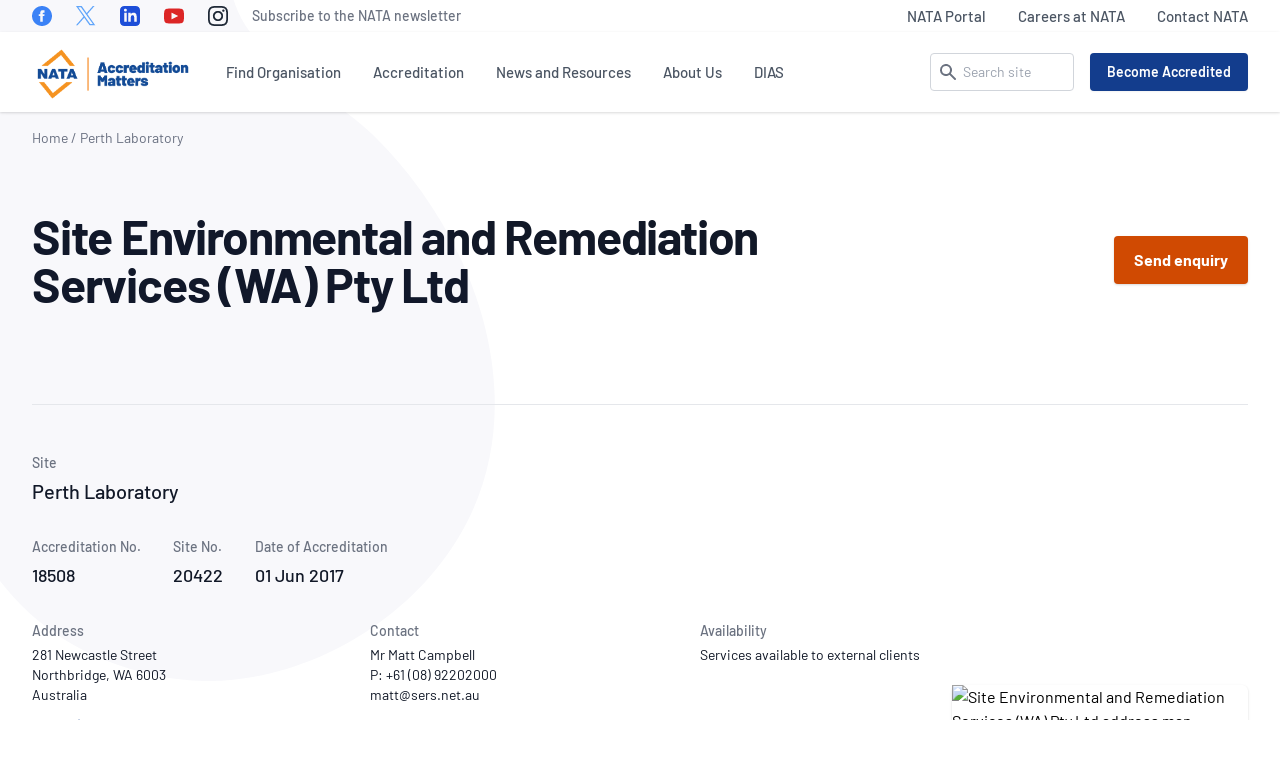

--- FILE ---
content_type: text/html; charset=UTF-8
request_url: https://nata.com.au/accredited-organisation/perth-laboratory-18508-20422/
body_size: 32990
content:
<!DOCTYPE html><html lang="en-US"><head><meta charset="UTF-8"><meta name="viewport" content="width=device-width, initial-scale=1"><meta http-equiv="X-UA-Compatible" content="IE=edge"><meta name='robots' content='index, follow, max-image-preview:large, max-snippet:-1, max-video-preview:-1' /><link media="all" href="https://nata.com.au/wp-content/cache/autoptimize/css/autoptimize_d252f36e18882c7e8e926463786e4526.css" rel="stylesheet"><title>Perth Laboratory - Accredited Organisation (Site No. 20422) - NATA</title><meta name="description" content="The Scope of Accreditation (SoA) for accredited organisation Perth Laboratory (Site No. 20422) is available here." /><link rel="canonical" href="https://nata.com.au/accredited-organisation/perth-laboratory-18508-20422/" /><meta property="og:locale" content="en_US" /><meta property="og:type" content="article" /><meta property="og:title" content="Perth Laboratory" /><meta property="og:description" content="The Scope of Accreditation (SoA) for accredited organisation Perth Laboratory (Site No. 20422) is available here." /><meta property="og:url" content="https://nata.com.au/accredited-organisation/perth-laboratory-18508-20422/" /><meta property="og:site_name" content="NATA" /><meta property="article:publisher" content="https://www.facebook.com/National-Association-of-Testing-Authorities-Australia-181678518519356" /><meta property="article:modified_time" content="2024-12-19T02:45:03+00:00" /><meta name="twitter:card" content="summary_large_image" /><meta name="twitter:site" content="@NATAAUS" /> <script type="application/ld+json" class="yoast-schema-graph">{"@context":"https://schema.org","@graph":[{"@type":"WebPage","@id":"https://nata.com.au/accredited-organisation/perth-laboratory-18508-20422/","url":"https://nata.com.au/accredited-organisation/perth-laboratory-18508-20422/","name":"Perth Laboratory - Accredited Organisation (Site No. 20422) - NATA","isPartOf":{"@id":"https://nata.com.au/#website"},"datePublished":"2021-09-01T12:43:23+00:00","dateModified":"2024-12-19T02:45:03+00:00","description":"The Scope of Accreditation (SoA) for accredited organisation Perth Laboratory (Site No. 20422) is available here.","breadcrumb":{"@id":"https://nata.com.au/accredited-organisation/perth-laboratory-18508-20422/#breadcrumb"},"inLanguage":"en-US","potentialAction":[{"@type":"ReadAction","target":["https://nata.com.au/accredited-organisation/perth-laboratory-18508-20422/"]}]},{"@type":"BreadcrumbList","@id":"https://nata.com.au/accredited-organisation/perth-laboratory-18508-20422/#breadcrumb","itemListElement":[{"@type":"ListItem","position":1,"name":"Home","item":"https://nata.com.au/"},{"@type":"ListItem","position":2,"name":"Perth Laboratory"}]},{"@type":"WebSite","@id":"https://nata.com.au/#website","url":"https://nata.com.au/","name":"NATA","description":"National Association of Testing Authorities, Australia","publisher":{"@id":"https://nata.com.au/#organization"},"potentialAction":[{"@type":"SearchAction","target":{"@type":"EntryPoint","urlTemplate":"https://nata.com.au/?s={search_term_string}"},"query-input":{"@type":"PropertyValueSpecification","valueRequired":true,"valueName":"search_term_string"}}],"inLanguage":"en-US"},{"@type":"Organization","@id":"https://nata.com.au/#organization","name":"NATA","url":"https://nata.com.au/","logo":{"@type":"ImageObject","inLanguage":"en-US","@id":"https://nata.com.au/#/schema/logo/image/","url":"https://nata.com.au/files/2021/02/cropped-nata.png","contentUrl":"https://nata.com.au/files/2021/02/cropped-nata.png","width":512,"height":512,"caption":"NATA"},"image":{"@id":"https://nata.com.au/#/schema/logo/image/"},"sameAs":["https://www.facebook.com/National-Association-of-Testing-Authorities-Australia-181678518519356","https://x.com/NATAAUS","https://www.linkedin.com/company/national-association-of-testing-authorities-australia/"]}]}</script> <link rel="alternate" title="oEmbed (JSON)" type="application/json+oembed" href="https://nata.com.au/wp-json/oembed/1.0/embed?url=https%3A%2F%2Fnata.com.au%2Faccredited-organisation%2Fperth-laboratory-18508-20422%2F" /><link rel="alternate" title="oEmbed (XML)" type="text/xml+oembed" href="https://nata.com.au/wp-json/oembed/1.0/embed?url=https%3A%2F%2Fnata.com.au%2Faccredited-organisation%2Fperth-laboratory-18508-20422%2F&#038;format=xml" /> <script type="text/javascript" src="https://nata.com.au/wp-content/themes/nata/assets/vendor/jquery-3.6.0.min.js" id="jquery-js"></script> <link rel="https://api.w.org/" href="https://nata.com.au/wp-json/" /><link rel="icon" href="https://nata.com.au/files/2021/02/cropped-nata-32x32.png" sizes="32x32" /><link rel="icon" href="https://nata.com.au/files/2021/02/cropped-nata-192x192.png" sizes="192x192" /><link rel="apple-touch-icon" href="https://nata.com.au/files/2021/02/cropped-nata-180x180.png" /><meta name="msapplication-TileImage" content="https://nata.com.au/files/2021/02/cropped-nata-270x270.png" />  <script>(function(w,d,s,l,i){w[l]=w[l]||[];w[l].push({'gtm.start':
new Date().getTime(),event:'gtm.js'});var f=d.getElementsByTagName(s)[0],
j=d.createElement(s),dl=l!='dataLayer'?'&l='+l:'';j.async=true;j.src=
'https://www.googletagmanager.com/gtm.js?id='+i+dl;f.parentNode.insertBefore(j,f);
})(window,document,'script','dataLayer','GTM-T2H6B2N');</script>  <script type="text/javascript">;window.NREUM||(NREUM={});NREUM.init={distributed_tracing:{enabled:true},privacy:{cookies_enabled:true},ajax:{deny_list:["bam.nr-data.net"]}};

;NREUM.loader_config={accountID:"3279717",trustKey:"3279717",agentID:"594432473",licenseKey:"NRJS-e517d969f9b6a4b0989",applicationID:"594432473"};
;NREUM.info={beacon:"bam.nr-data.net",errorBeacon:"bam.nr-data.net",licenseKey:"NRJS-e517d969f9b6a4b0989",applicationID:"594432473",sa:1};
;/*! For license information please see nr-loader-full-1.238.0.min.js.LICENSE.txt */
(()=>{"use strict";var e,t,r={5763:(e,t,r)=>{r.d(t,{P_:()=>f,Mt:()=>g,C5:()=>s,DL:()=>m,OP:()=>T,lF:()=>D,Yu:()=>y,Dg:()=>h,CX:()=>c,GE:()=>b,sU:()=>_});var n=r(8632),i=r(9567);const o={beacon:n.ce.beacon,errorBeacon:n.ce.errorBeacon,licenseKey:void 0,applicationID:void 0,sa:void 0,queueTime:void 0,applicationTime:void 0,ttGuid:void 0,user:void 0,account:void 0,product:void 0,extra:void 0,jsAttributes:{},userAttributes:void 0,atts:void 0,transactionName:void 0,tNamePlain:void 0},a={};function s(e){if(!e)throw new Error("All info objects require an agent identifier!");if(!a[e])throw new Error("Info for ".concat(e," was never set"));return a[e]}function c(e,t){if(!e)throw new Error("All info objects require an agent identifier!");a[e]=(0,i.D)(t,o),(0,n.Qy)(e,a[e],"info")}var d=r(7056);const u=()=>{const e={blockSelector:"[data-nr-block]",maskInputOptions:{password:!0}};return{allow_bfcache:!0,privacy:{cookies_enabled:!0},ajax:{deny_list:void 0,block_internal:!0,enabled:!0,harvestTimeSeconds:10},distributed_tracing:{enabled:void 0,exclude_newrelic_header:void 0,cors_use_newrelic_header:void 0,cors_use_tracecontext_headers:void 0,allowed_origins:void 0},session:{domain:void 0,expiresMs:d.oD,inactiveMs:d.Hb},ssl:void 0,obfuscate:void 0,jserrors:{enabled:!0,harvestTimeSeconds:10},metrics:{enabled:!0},page_action:{enabled:!0,harvestTimeSeconds:30},page_view_event:{enabled:!0},page_view_timing:{enabled:!0,harvestTimeSeconds:30,long_task:!1},session_trace:{enabled:!0,harvestTimeSeconds:10},harvest:{tooManyRequestsDelay:60},session_replay:{enabled:!1,harvestTimeSeconds:60,sampleRate:.1,errorSampleRate:.1,maskTextSelector:"*",maskAllInputs:!0,get blockClass(){return"nr-block"},get ignoreClass(){return"nr-ignore"},get maskTextClass(){return"nr-mask"},get blockSelector(){return e.blockSelector},set blockSelector(t){e.blockSelector+=",".concat(t)},get maskInputOptions(){return e.maskInputOptions},set maskInputOptions(t){e.maskInputOptions={...t,password:!0}}},spa:{enabled:!0,harvestTimeSeconds:10}}},l={};function f(e){if(!e)throw new Error("All configuration objects require an agent identifier!");if(!l[e])throw new Error("Configuration for ".concat(e," was never set"));return l[e]}function h(e,t){if(!e)throw new Error("All configuration objects require an agent identifier!");l[e]=(0,i.D)(t,u()),(0,n.Qy)(e,l[e],"config")}function g(e,t){if(!e)throw new Error("All configuration objects require an agent identifier!");var r=f(e);if(r){for(var n=t.split("."),i=0;i<n.length-1;i++)if("object"!=typeof(r=r[n[i]]))return;r=r[n[n.length-1]]}return r}const p={accountID:void 0,trustKey:void 0,agentID:void 0,licenseKey:void 0,applicationID:void 0,xpid:void 0},v={};function m(e){if(!e)throw new Error("All loader-config objects require an agent identifier!");if(!v[e])throw new Error("LoaderConfig for ".concat(e," was never set"));return v[e]}function b(e,t){if(!e)throw new Error("All loader-config objects require an agent identifier!");v[e]=(0,i.D)(t,p),(0,n.Qy)(e,v[e],"loader_config")}const y=(0,n.mF)().o;var w=r(385),A=r(6818);const x={buildEnv:A.Re,bytesSent:{},queryBytesSent:{},customTransaction:void 0,disabled:!1,distMethod:A.gF,isolatedBacklog:!1,loaderType:void 0,maxBytes:3e4,offset:Math.floor(w._A?.performance?.timeOrigin||w._A?.performance?.timing?.navigationStart||Date.now()),onerror:void 0,origin:""+w._A.location,ptid:void 0,releaseIds:{},session:void 0,xhrWrappable:"function"==typeof w._A.XMLHttpRequest?.prototype?.addEventListener,version:A.q4,denyList:void 0},E={};function T(e){if(!e)throw new Error("All runtime objects require an agent identifier!");if(!E[e])throw new Error("Runtime for ".concat(e," was never set"));return E[e]}function _(e,t){if(!e)throw new Error("All runtime objects require an agent identifier!");E[e]=(0,i.D)(t,x),(0,n.Qy)(e,E[e],"runtime")}function D(e){return function(e){try{const t=s(e);return!!t.licenseKey&&!!t.errorBeacon&&!!t.applicationID}catch(e){return!1}}(e)}},9567:(e,t,r)=>{r.d(t,{D:()=>i});var n=r(50);function i(e,t){try{if(!e||"object"!=typeof e)return(0,n.Z)("Setting a Configurable requires an object as input");if(!t||"object"!=typeof t)return(0,n.Z)("Setting a Configurable requires a model to set its initial properties");const r=Object.create(Object.getPrototypeOf(t),Object.getOwnPropertyDescriptors(t)),o=0===Object.keys(r).length?e:r;for(let a in o)if(void 0!==e[a])try{"object"==typeof e[a]&&"object"==typeof t[a]?r[a]=i(e[a],t[a]):r[a]=e[a]}catch(e){(0,n.Z)("An error occurred while setting a property of a Configurable",e)}return r}catch(e){(0,n.Z)("An error occured while setting a Configurable",e)}}},6818:(e,t,r)=>{r.d(t,{Re:()=>i,gF:()=>o,q4:()=>n});const n="1.238.0",i="PROD",o="CDN"},385:(e,t,r)=>{r.d(t,{FN:()=>a,IF:()=>d,Nk:()=>l,Tt:()=>s,_A:()=>o,il:()=>n,pL:()=>c,v6:()=>i,w1:()=>u});const n="undefined"!=typeof window&&!!window.document,i="undefined"!=typeof WorkerGlobalScope&&("undefined"!=typeof self&&self instanceof WorkerGlobalScope&&self.navigator instanceof WorkerNavigator||"undefined"!=typeof globalThis&&globalThis instanceof WorkerGlobalScope&&globalThis.navigator instanceof WorkerNavigator),o=n?window:"undefined"!=typeof WorkerGlobalScope&&("undefined"!=typeof self&&self instanceof WorkerGlobalScope&&self||"undefined"!=typeof globalThis&&globalThis instanceof WorkerGlobalScope&&globalThis),a=""+o?.location,s=/iPad|iPhone|iPod/.test(navigator.userAgent),c=s&&"undefined"==typeof SharedWorker,d=(()=>{const e=navigator.userAgent.match(/Firefox[/\s](\d+\.\d+)/);return Array.isArray(e)&&e.length>=2?+e[1]:0})(),u=Boolean(n&&window.document.documentMode),l=!!navigator.sendBeacon},1117:(e,t,r)=>{r.d(t,{w:()=>o});var n=r(50);const i={agentIdentifier:"",ee:void 0};class o{constructor(e){try{if("object"!=typeof e)return(0,n.Z)("shared context requires an object as input");this.sharedContext={},Object.assign(this.sharedContext,i),Object.entries(e).forEach((e=>{let[t,r]=e;Object.keys(i).includes(t)&&(this.sharedContext[t]=r)}))}catch(e){(0,n.Z)("An error occured while setting SharedContext",e)}}}},8e3:(e,t,r)=>{r.d(t,{L:()=>u,R:()=>c});var n=r(8325),i=r(1284),o=r(4322),a=r(3325);const s={};function c(e,t){const r={staged:!1,priority:a.p[t]||0};d(e),s[e].get(t)||s[e].set(t,r)}function d(e){e&&(s[e]||(s[e]=new Map))}function u(){let e=arguments.length>0&&void 0!==arguments[0]?arguments[0]:"",t=arguments.length>1&&void 0!==arguments[1]?arguments[1]:"feature";if(d(e),!e||!s[e].get(t))return a(t);s[e].get(t).staged=!0;const r=[...s[e]];function a(t){const r=e?n.ee.get(e):n.ee,a=o.X.handlers;if(r.backlog&&a){var s=r.backlog[t],c=a[t];if(c){for(var d=0;s&&d<s.length;++d)l(s[d],c);(0,i.D)(c,(function(e,t){(0,i.D)(t,(function(t,r){r[0].on(e,r[1])}))}))}delete a[t],r.backlog[t]=null,r.emit("drain-"+t,[])}}r.every((e=>{let[t,r]=e;return r.staged}))&&(r.sort(((e,t)=>e[1].priority-t[1].priority)),r.forEach((e=>{let[t]=e;a(t)})))}function l(e,t){var r=e[1];(0,i.D)(t[r],(function(t,r){var n=e[0];if(r[0]===n){var i=r[1],o=e[3],a=e[2];i.apply(o,a)}}))}},8325:(e,t,r)=>{r.d(t,{A:()=>c,ee:()=>d});var n=r(8632),i=r(2210),o=r(5763);class a{constructor(e){this.contextId=e}}var s=r(3117);const c="nr@context:".concat(s.a),d=function e(t,r){var n={},s={},u={},f=!1;try{f=16===r.length&&(0,o.OP)(r).isolatedBacklog}catch(e){}var h={on:p,addEventListener:p,removeEventListener:function(e,t){var r=n[e];if(!r)return;for(var i=0;i<r.length;i++)r[i]===t&&r.splice(i,1)},emit:function(e,r,n,i,o){!1!==o&&(o=!0);if(d.aborted&&!i)return;t&&o&&t.emit(e,r,n);for(var a=g(n),c=v(e),u=c.length,l=0;l<u;l++)c[l].apply(a,r);var f=b()[s[e]];f&&f.push([h,e,r,a]);return a},get:m,listeners:v,context:g,buffer:function(e,t){const r=b();if(t=t||"feature",h.aborted)return;Object.entries(e||{}).forEach((e=>{let[n,i]=e;s[i]=t,t in r||(r[t]=[])}))},abort:l,aborted:!1,isBuffering:function(e){return!!b()[s[e]]},debugId:r,backlog:f?{}:t&&"object"==typeof t.backlog?t.backlog:{}};return h;function g(e){return e&&e instanceof a?e:e?(0,i.X)(e,c,(()=>new a(c))):new a(c)}function p(e,t){n[e]=v(e).concat(t)}function v(e){return n[e]||[]}function m(t){return u[t]=u[t]||e(h,t)}function b(){return h.backlog}}(void 0,"globalEE"),u=(0,n.fP)();function l(){d.aborted=!0,d.backlog={}}u.ee||(u.ee=d)},5546:(e,t,r)=>{r.d(t,{E:()=>n,p:()=>i});var n=r(8325).ee.get("handle");function i(e,t,r,i,o){o?(o.buffer([e],i),o.emit(e,t,r)):(n.buffer([e],i),n.emit(e,t,r))}},4322:(e,t,r)=>{r.d(t,{X:()=>o});var n=r(5546);o.on=a;var i=o.handlers={};function o(e,t,r,o){a(o||n.E,i,e,t,r)}function a(e,t,r,i,o){o||(o="feature"),e||(e=n.E);var a=t[o]=t[o]||{};(a[r]=a[r]||[]).push([e,i])}},3239:(e,t,r)=>{r.d(t,{bP:()=>s,iz:()=>c,m$:()=>a});var n=r(385);let i=!1,o=!1;try{const e={get passive(){return i=!0,!1},get signal(){return o=!0,!1}};n._A.addEventListener("test",null,e),n._A.removeEventListener("test",null,e)}catch(e){}function a(e,t){return i||o?{capture:!!e,passive:i,signal:t}:!!e}function s(e,t){let r=arguments.length>2&&void 0!==arguments[2]&&arguments[2],n=arguments.length>3?arguments[3]:void 0;window.addEventListener(e,t,a(r,n))}function c(e,t){let r=arguments.length>2&&void 0!==arguments[2]&&arguments[2],n=arguments.length>3?arguments[3]:void 0;document.addEventListener(e,t,a(r,n))}},3117:(e,t,r)=>{r.d(t,{a:()=>n});const n=(0,r(4402).Rl)()},4402:(e,t,r)=>{r.d(t,{Ht:()=>d,M:()=>c,Rl:()=>a,ky:()=>s});var n=r(385);const i="xxxxxxxx-xxxx-4xxx-yxxx-xxxxxxxxxxxx";function o(e,t){return e?15&e[t]:16*Math.random()|0}function a(){const e=n._A?.crypto||n._A?.msCrypto;let t,r=0;return e&&e.getRandomValues&&(t=e.getRandomValues(new Uint8Array(31))),i.split("").map((e=>"x"===e?o(t,++r).toString(16):"y"===e?(3&o()|8).toString(16):e)).join("")}function s(e){const t=n._A?.crypto||n._A?.msCrypto;let r,i=0;t&&t.getRandomValues&&(r=t.getRandomValues(new Uint8Array(31)));const a=[];for(var s=0;s<e;s++)a.push(o(r,++i).toString(16));return a.join("")}function c(){return s(16)}function d(){return s(32)}},7056:(e,t,r)=>{r.d(t,{Bq:()=>n,Hb:()=>o,oD:()=>i});const n="NRBA",i=144e5,o=18e5},7894:(e,t,r)=>{function n(){return Math.round(performance.now())}r.d(t,{z:()=>n})},7243:(e,t,r)=>{r.d(t,{e:()=>o});var n=r(385),i={};function o(e){if(e in i)return i[e];if(0===(e||"").indexOf("data:"))return{protocol:"data"};let t;var r=n._A?.location,o={};if(n.il)t=document.createElement("a"),t.href=e;else try{t=new URL(e,r.href)}catch(e){return o}o.port=t.port;var a=t.href.split("://");!o.port&&a[1]&&(o.port=a[1].split("/")[0].split("@").pop().split(":")[1]),o.port&&"0"!==o.port||(o.port="https"===a[0]?"443":"80"),o.hostname=t.hostname||r.hostname,o.pathname=t.pathname,o.protocol=a[0],"/"!==o.pathname.charAt(0)&&(o.pathname="/"+o.pathname);var s=!t.protocol||":"===t.protocol||t.protocol===r.protocol,c=t.hostname===r.hostname&&t.port===r.port;return o.sameOrigin=s&&(!t.hostname||c),"/"===o.pathname&&(i[e]=o),o}},50:(e,t,r)=>{function n(e,t){"function"==typeof console.warn&&(console.warn("New Relic: ".concat(e)),t&&console.warn(t))}r.d(t,{Z:()=>n})},2587:(e,t,r)=>{r.d(t,{N:()=>c,T:()=>d});var n=r(8325),i=r(5546),o=r(8e3),a=r(3325);const s={stn:[a.D.sessionTrace],err:[a.D.jserrors,a.D.metrics],ins:[a.D.pageAction],spa:[a.D.spa],sr:[a.D.sessionReplay,a.D.sessionTrace]};function c(e,t){const r=n.ee.get(t);e&&"object"==typeof e&&(Object.entries(e).forEach((e=>{let[t,n]=e;void 0===d[t]&&(s[t]?s[t].forEach((e=>{n?(0,i.p)("feat-"+t,[],void 0,e,r):(0,i.p)("block-"+t,[],void 0,e,r),(0,i.p)("rumresp-"+t,[Boolean(n)],void 0,e,r)})):n&&(0,i.p)("feat-"+t,[],void 0,void 0,r),d[t]=Boolean(n))})),Object.keys(s).forEach((e=>{void 0===d[e]&&(s[e]?.forEach((t=>(0,i.p)("rumresp-"+e,[!1],void 0,t,r))),d[e]=!1)})),(0,o.L)(t,a.D.pageViewEvent))}const d={}},2210:(e,t,r)=>{r.d(t,{X:()=>i});var n=Object.prototype.hasOwnProperty;function i(e,t,r){if(n.call(e,t))return e[t];var i=r();if(Object.defineProperty&&Object.keys)try{return Object.defineProperty(e,t,{value:i,writable:!0,enumerable:!1}),i}catch(e){}return e[t]=i,i}},1284:(e,t,r)=>{r.d(t,{D:()=>n});const n=(e,t)=>Object.entries(e||{}).map((e=>{let[r,n]=e;return t(r,n)}))},4351:(e,t,r)=>{r.d(t,{P:()=>o});var n=r(8325);const i=()=>{const e=new WeakSet;return(t,r)=>{if("object"==typeof r&&null!==r){if(e.has(r))return;e.add(r)}return r}};function o(e){try{return JSON.stringify(e,i())}catch(e){try{n.ee.emit("internal-error",[e])}catch(e){}}}},3960:(e,t,r)=>{r.d(t,{K:()=>a,b:()=>o});var n=r(3239);function i(){return"undefined"==typeof document||"complete"===document.readyState}function o(e,t){if(i())return e();(0,n.bP)("load",e,t)}function a(e){if(i())return e();(0,n.iz)("DOMContentLoaded",e)}},8632:(e,t,r)=>{r.d(t,{EZ:()=>d,Qy:()=>c,ce:()=>o,fP:()=>a,gG:()=>u,mF:()=>s});var n=r(7894),i=r(385);const o={beacon:"bam.nr-data.net",errorBeacon:"bam.nr-data.net"};function a(){return i._A.NREUM||(i._A.NREUM={}),void 0===i._A.newrelic&&(i._A.newrelic=i._A.NREUM),i._A.NREUM}function s(){let e=a();return e.o||(e.o={ST:i._A.setTimeout,SI:i._A.setImmediate,CT:i._A.clearTimeout,XHR:i._A.XMLHttpRequest,REQ:i._A.Request,EV:i._A.Event,PR:i._A.Promise,MO:i._A.MutationObserver,FETCH:i._A.fetch}),e}function c(e,t,r){let i=a();const o=i.initializedAgents||{},s=o[e]||{};return Object.keys(s).length||(s.initializedAt={ms:(0,n.z)(),date:new Date}),i.initializedAgents={...o,[e]:{...s,[r]:t}},i}function d(e,t){a()[e]=t}function u(){return function(){let e=a();const t=e.info||{};e.info={beacon:o.beacon,errorBeacon:o.errorBeacon,...t}}(),function(){let e=a();const t=e.init||{};e.init={...t}}(),s(),function(){let e=a();const t=e.loader_config||{};e.loader_config={...t}}(),a()}},7956:(e,t,r)=>{r.d(t,{N:()=>i});var n=r(3239);function i(e){let t=arguments.length>1&&void 0!==arguments[1]&&arguments[1],r=arguments.length>2?arguments[2]:void 0,i=arguments.length>3?arguments[3]:void 0;return void(0,n.iz)("visibilitychange",(function(){if(t)return void("hidden"==document.visibilityState&&e());e(document.visibilityState)}),r,i)}},1214:(e,t,r)=>{r.d(t,{em:()=>b,u5:()=>j,QU:()=>O,Kf:()=>k});var n=r(8325),i=r(3117);const o="nr@original:".concat(i.a);var a=Object.prototype.hasOwnProperty,s=!1;function c(e,t){return e||(e=n.ee),r.inPlace=function(e,t,n,i,o){n||(n="");const a="-"===n.charAt(0);for(let s=0;s<t.length;s++){const c=t[s],d=e[c];u(d)||(e[c]=r(d,a?c+n:n,i,c,o))}},r.flag=o,r;function r(t,r,n,s,c){return u(t)?t:(r||(r=""),nrWrapper[o]=t,function(e,t,r){if(Object.defineProperty&&Object.keys)try{return Object.keys(e).forEach((function(r){Object.defineProperty(t,r,{get:function(){return e[r]},set:function(t){return e[r]=t,t}})})),t}catch(e){d([e],r)}for(var n in e)a.call(e,n)&&(t[n]=e[n])}(t,nrWrapper,e),nrWrapper);function nrWrapper(){var o,a,u,l;try{a=this,o=[...arguments],u="function"==typeof n?n(o,a):n||{}}catch(t){d([t,"",[o,a,s],u],e)}i(r+"start",[o,a,s],u,c);try{return l=t.apply(a,o)}catch(e){throw i(r+"err",[o,a,e],u,c),e}finally{i(r+"end",[o,a,l],u,c)}}}function i(r,n,i,o){if(!s||t){var a=s;s=!0;try{e.emit(r,n,i,t,o)}catch(t){d([t,r,n,i],e)}s=a}}}function d(e,t){t||(t=n.ee);try{t.emit("internal-error",e)}catch(e){}}function u(e){return!(e&&e instanceof Function&&e.apply&&!e[o])}var l=r(2210),f=r(385);const h={},g=f._A.XMLHttpRequest,p="addEventListener",v="removeEventListener",m="nr@wrapped:".concat(n.A);function b(e){var t=function(e){return(e||n.ee).get("events")}(e);if(h[t.debugId]++)return t;h[t.debugId]=1;var r=c(t,!0);function i(e){r.inPlace(e,[p,v],"-",o)}function o(e,t){return e[1]}return"getPrototypeOf"in Object&&(f.il&&y(document,i),y(f._A,i),y(g.prototype,i)),t.on(p+"-start",(function(e,t){var n=e[1];if(null!==n&&("function"==typeof n||"object"==typeof n)){var i=(0,l.X)(n,m,(function(){var e={object:function(){if("function"!=typeof n.handleEvent)return;return n.handleEvent.apply(n,arguments)},function:n}[typeof n];return e?r(e,"fn-",null,e.name||"anonymous"):n}));this.wrapped=e[1]=i}})),t.on(v+"-start",(function(e){e[1]=this.wrapped||e[1]})),t}function y(e,t){let r=e;for(;"object"==typeof r&&!Object.prototype.hasOwnProperty.call(r,p);)r=Object.getPrototypeOf(r);for(var n=arguments.length,i=new Array(n>2?n-2:0),o=2;o<n;o++)i[o-2]=arguments[o];r&&t(r,...i)}var w="fetch-",A=w+"body-",x=["arrayBuffer","blob","json","text","formData"],E=f._A.Request,T=f._A.Response,_="prototype";const D={};function j(e){const t=function(e){return(e||n.ee).get("fetch")}(e);if(!(E&&T&&f._A.fetch))return t;if(D[t.debugId]++)return t;function r(e,r,i){var o=e[r];"function"==typeof o&&(e[r]=function(){var e,r=[...arguments],a={};t.emit(i+"before-start",[r],a),a[n.A]&&a[n.A].dt&&(e=a[n.A].dt);var s=o.apply(this,r);return t.emit(i+"start",[r,e],s),s.then((function(e){return t.emit(i+"end",[null,e],s),e}),(function(e){throw t.emit(i+"end",[e],s),e}))})}return D[t.debugId]=1,x.forEach((e=>{r(E[_],e,A),r(T[_],e,A)})),r(f._A,"fetch",w),t.on(w+"end",(function(e,r){var n=this;if(r){var i=r.headers.get("content-length");null!==i&&(n.rxSize=i),t.emit(w+"done",[null,r],n)}else t.emit(w+"done",[e],n)})),t}const C={},S=["pushState","replaceState"];function O(e){const t=function(e){return(e||n.ee).get("history")}(e);return!f.il||C[t.debugId]++||(C[t.debugId]=1,c(t).inPlace(window.history,S,"-")),t}var P=r(3239);var R=r(50);const I={},N=["open","send"];function k(e){var t=e||n.ee;const r=function(e){return(e||n.ee).get("xhr")}(t);if(I[r.debugId]++)return r;I[r.debugId]=1,b(t);var i=c(r),o=f._A.XMLHttpRequest,a=f._A.MutationObserver,s=f._A.Promise,d=f._A.setInterval,u="readystatechange",l=["onload","onerror","onabort","onloadstart","onloadend","onprogress","ontimeout"],h=[],g=f._A.XMLHttpRequest=function(e){const t=new o(e),n=r.context(t);try{r.emit("new-xhr",[t],n),t.addEventListener(u,(a=n,function(){var e=this;e.readyState>3&&!a.resolved&&(a.resolved=!0,r.emit("xhr-resolved",[],e)),i.inPlace(e,l,"fn-",A)}),(0,P.m$)(!1))}catch(e){(0,R.Z)("An error occurred while intercepting XHR",e);try{r.emit("internal-error",[e])}catch(e){}}var a;return t};function p(e,t){i.inPlace(t,["onreadystatechange"],"fn-",A)}if(function(e,t){for(var r in e)t[r]=e[r]}(o,g),g.prototype=o.prototype,i.inPlace(g.prototype,N,"-xhr-",A),r.on("send-xhr-start",(function(e,t){p(e,t),function(e){h.push(e),a&&(v?v.then(w):d?d(w):(m=-m,y.data=m))}(t)})),r.on("open-xhr-start",p),a){var v=s&&s.resolve();if(!d&&!s){var m=1,y=document.createTextNode(m);new a(w).observe(y,{characterData:!0})}}else t.on("fn-end",(function(e){e[0]&&e[0].type===u||w()}));function w(){for(var e=0;e<h.length;e++)p(0,h[e]);h.length&&(h=[])}function A(e,t){return t}return r}},7825:(e,t,r)=>{r.d(t,{t:()=>n});const n=r(3325).D.ajax},6660:(e,t,r)=>{r.d(t,{t:()=>n});const n=r(3325).D.jserrors},3081:(e,t,r)=>{r.d(t,{gF:()=>o,mY:()=>i,t9:()=>n,vz:()=>s,xS:()=>a});const n=r(3325).D.metrics,i="sm",o="cm",a="storeSupportabilityMetrics",s="storeEventMetrics"},4649:(e,t,r)=>{r.d(t,{t:()=>n});const n=r(3325).D.pageAction},7633:(e,t,r)=>{r.d(t,{Dz:()=>i,OJ:()=>a,qw:()=>o,t9:()=>n});const n=r(3325).D.pageViewEvent,i="firstbyte",o="domcontent",a="windowload"},9251:(e,t,r)=>{r.d(t,{t:()=>n});const n=r(3325).D.pageViewTiming},3614:(e,t,r)=>{r.d(t,{BST_RESOURCE:()=>i,END:()=>s,FEATURE_NAME:()=>n,FN_END:()=>d,FN_START:()=>c,PUSH_STATE:()=>u,RESOURCE:()=>o,START:()=>a});const n=r(3325).D.sessionTrace,i="bstResource",o="resource",a="-start",s="-end",c="fn"+a,d="fn"+s,u="pushState"},5938:(e,t,r)=>{r.d(t,{W:()=>o});var n=r(5763),i=r(8325);class o{constructor(e,t,r){this.agentIdentifier=e,this.aggregator=t,this.ee=i.ee.get(e,(0,n.OP)(this.agentIdentifier).isolatedBacklog),this.featureName=r,this.blocked=!1}}},9144:(e,t,r)=>{r.d(t,{j:()=>v});var n=r(3325),i=r(5763),o=r(5546),a=r(8325),s=r(7894),c=r(8e3),d=r(3960),u=r(385),l=r(50),f=r(3081),h=r(8632);function g(){const e=(0,h.gG)();["setErrorHandler","finished","addToTrace","inlineHit","addRelease","addPageAction","setCurrentRouteName","setPageViewName","setCustomAttribute","interaction","noticeError","setUserId","setApplicationVersion"].forEach((t=>{e[t]=function(){for(var r=arguments.length,n=new Array(r),i=0;i<r;i++)n[i]=arguments[i];return function(t){for(var r=arguments.length,n=new Array(r>1?r-1:0),i=1;i<r;i++)n[i-1]=arguments[i];let o=[];return Object.values(e.initializedAgents).forEach((e=>{e.exposed&&e.api[t]&&o.push(e.api[t](...n))})),o.length>1?o:o[0]}(t,...n)}}))}var p=r(2587);function v(e){let t=arguments.length>1&&void 0!==arguments[1]?arguments[1]:{},v=arguments.length>2?arguments[2]:void 0,m=arguments.length>3?arguments[3]:void 0,{init:b,info:y,loader_config:w,runtime:A={loaderType:v},exposed:x=!0}=t;const E=(0,h.gG)();y||(b=E.init,y=E.info,w=E.loader_config),(0,i.Dg)(e,b||{}),(0,i.GE)(e,w||{}),y.jsAttributes??={},u.v6&&(y.jsAttributes.isWorker=!0),(0,i.CX)(e,y);const T=(0,i.P_)(e);A.denyList=[...T.ajax?.deny_list||[],...T.ajax?.block_internal?[y.beacon,y.errorBeacon]:[]],(0,i.sU)(e,A),g();const _=function(e,t){t||(0,c.R)(e,"api");const h={};var g=a.ee.get(e),p=g.get("tracer"),v="api-",m=v+"ixn-";function b(t,r,n,o){const a=(0,i.C5)(e);return null===r?delete a.jsAttributes[t]:(0,i.CX)(e,{...a,jsAttributes:{...a.jsAttributes,[t]:r}}),A(v,n,!0,o||null===r?"session":void 0)(t,r)}function y(){}["setErrorHandler","finished","addToTrace","inlineHit","addRelease"].forEach((e=>h[e]=A(v,e,!0,"api"))),h.addPageAction=A(v,"addPageAction",!0,n.D.pageAction),h.setCurrentRouteName=A(v,"routeName",!0,n.D.spa),h.setPageViewName=function(t,r){if("string"==typeof t)return"/"!==t.charAt(0)&&(t="/"+t),(0,i.OP)(e).customTransaction=(r||"http://custom.transaction")+t,A(v,"setPageViewName",!0)()},h.setCustomAttribute=function(e,t){let r=arguments.length>2&&void 0!==arguments[2]&&arguments[2];if("string"==typeof e){if(["string","number"].includes(typeof t)||null===t)return b(e,t,"setCustomAttribute",r);(0,l.Z)("Failed to execute setCustomAttribute.\nNon-null value must be a string or number type, but a type of <".concat(typeof t,"> was provided."))}else(0,l.Z)("Failed to execute setCustomAttribute.\nName must be a string type, but a type of <".concat(typeof e,"> was provided."))},h.setUserId=function(e){if("string"==typeof e||null===e)return b("enduser.id",e,"setUserId",!0);(0,l.Z)("Failed to execute setUserId.\nNon-null value must be a string type, but a type of <".concat(typeof e,"> was provided."))},h.setApplicationVersion=function(e){if("string"==typeof e||null===e)return b("application.version",e,"setApplicationVersion",!1);(0,l.Z)("Failed to execute setApplicationVersion. Expected <String | null>, but got <".concat(typeof e,">."))},h.interaction=function(){return(new y).get()};var w=y.prototype={createTracer:function(e,t){var r={},i=this,a="function"==typeof t;return(0,o.p)(m+"tracer",[(0,s.z)(),e,r],i,n.D.spa,g),function(){if(p.emit((a?"":"no-")+"fn-start",[(0,s.z)(),i,a],r),a)try{return t.apply(this,arguments)}catch(e){throw p.emit("fn-err",[arguments,this,e],r),e}finally{p.emit("fn-end",[(0,s.z)()],r)}}}};function A(e,t,r,i){return function(){return(0,o.p)(f.xS,["API/"+t+"/called"],void 0,n.D.metrics,g),i&&(0,o.p)(e+t,[(0,s.z)(),...arguments],r?null:this,i,g),r?void 0:this}}function x(){r.e(63).then(r.bind(r,7438)).then((t=>{let{setAPI:r}=t;r(e),(0,c.L)(e,"api")})).catch((()=>(0,l.Z)("Downloading runtime APIs failed...")))}return["actionText","setName","setAttribute","save","ignore","onEnd","getContext","end","get"].forEach((e=>{w[e]=A(m,e,void 0,n.D.spa)})),h.noticeError=function(e,t){"string"==typeof e&&(e=new Error(e)),(0,o.p)(f.xS,["API/noticeError/called"],void 0,n.D.metrics,g),(0,o.p)("err",[e,(0,s.z)(),!1,t],void 0,n.D.jserrors,g)},u.il?(0,d.b)((()=>x()),!0):x(),h}(e,m);return(0,h.Qy)(e,_,"api"),(0,h.Qy)(e,x,"exposed"),(0,h.EZ)("activatedFeatures",p.T),_}},3325:(e,t,r)=>{r.d(t,{D:()=>n,p:()=>i});const n={ajax:"ajax",jserrors:"jserrors",metrics:"metrics",pageAction:"page_action",pageViewEvent:"page_view_event",pageViewTiming:"page_view_timing",sessionReplay:"session_replay",sessionTrace:"session_trace",spa:"spa"},i={[n.pageViewEvent]:1,[n.pageViewTiming]:2,[n.metrics]:3,[n.jserrors]:4,[n.ajax]:5,[n.sessionTrace]:6,[n.pageAction]:7,[n.spa]:8,[n.sessionReplay]:9}}},n={};function i(e){var t=n[e];if(void 0!==t)return t.exports;var o=n[e]={exports:{}};return r[e](o,o.exports,i),o.exports}i.m=r,i.d=(e,t)=>{for(var r in t)i.o(t,r)&&!i.o(e,r)&&Object.defineProperty(e,r,{enumerable:!0,get:t[r]})},i.f={},i.e=e=>Promise.all(Object.keys(i.f).reduce(((t,r)=>(i.f[r](e,t),t)),[])),i.u=e=>"nr-full.6ee41851-1.238.0.min.js",i.o=(e,t)=>Object.prototype.hasOwnProperty.call(e,t),e={},t="NRBA-1.238.0.PROD:",i.l=(r,n,o,a)=>{if(e[r])e[r].push(n);else{var s,c;if(void 0!==o)for(var d=document.getElementsByTagName("script"),u=0;u<d.length;u++){var l=d[u];if(l.getAttribute("src")==r||l.getAttribute("data-webpack")==t+o){s=l;break}}s||(c=!0,(s=document.createElement("script")).charset="utf-8",s.timeout=120,i.nc&&s.setAttribute("nonce",i.nc),s.setAttribute("data-webpack",t+o),s.src=r),e[r]=[n];var f=(t,n)=>{s.onerror=s.onload=null,clearTimeout(h);var i=e[r];if(delete e[r],s.parentNode&&s.parentNode.removeChild(s),i&&i.forEach((e=>e(n))),t)return t(n)},h=setTimeout(f.bind(null,void 0,{type:"timeout",target:s}),12e4);s.onerror=f.bind(null,s.onerror),s.onload=f.bind(null,s.onload),c&&document.head.appendChild(s)}},i.r=e=>{"undefined"!=typeof Symbol&&Symbol.toStringTag&&Object.defineProperty(e,Symbol.toStringTag,{value:"Module"}),Object.defineProperty(e,"__esModule",{value:!0})},i.p="https://js-agent.newrelic.com/",(()=>{var e={29:0,789:0};i.f.j=(t,r)=>{var n=i.o(e,t)?e[t]:void 0;if(0!==n)if(n)r.push(n[2]);else{var o=new Promise(((r,i)=>n=e[t]=[r,i]));r.push(n[2]=o);var a=i.p+i.u(t),s=new Error;i.l(a,(r=>{if(i.o(e,t)&&(0!==(n=e[t])&&(e[t]=void 0),n)){var o=r&&("load"===r.type?"missing":r.type),a=r&&r.target&&r.target.src;s.message="Loading chunk "+t+" failed.\n("+o+": "+a+")",s.name="ChunkLoadError",s.type=o,s.request=a,n[1](s)}}),"chunk-"+t,t)}};var t=(t,r)=>{var n,o,[a,s,c]=r,d=0;if(a.some((t=>0!==e[t]))){for(n in s)i.o(s,n)&&(i.m[n]=s[n]);if(c)c(i)}for(t&&t(r);d<a.length;d++)o=a[d],i.o(e,o)&&e[o]&&e[o][0](),e[o]=0},r=self["webpackChunk:NRBA-1.238.0.PROD"]=self["webpackChunk:NRBA-1.238.0.PROD"]||[];r.forEach(t.bind(null,0)),r.push=t.bind(null,r.push.bind(r))})(),(()=>{var e=i(50);class t{addPageAction(t,r){(0,e.Z)("Call to agent api addPageAction failed. The session trace feature is not currently initialized.")}setPageViewName(t,r){(0,e.Z)("Call to agent api setPageViewName failed. The page view feature is not currently initialized.")}setCustomAttribute(t,r,n){(0,e.Z)("Call to agent api setCustomAttribute failed. The js errors feature is not currently initialized.")}noticeError(t,r){(0,e.Z)("Call to agent api noticeError failed. The js errors feature is not currently initialized.")}setUserId(t){(0,e.Z)("Call to agent api setUserId failed. The js errors feature is not currently initialized.")}setApplicationVersion(t){(0,e.Z)("Call to agent api setApplicationVersion failed. The agent is not currently initialized.")}setErrorHandler(t){(0,e.Z)("Call to agent api setErrorHandler failed. The js errors feature is not currently initialized.")}finished(t){(0,e.Z)("Call to agent api finished failed. The page action feature is not currently initialized.")}addRelease(t,r){(0,e.Z)("Call to agent api addRelease failed. The agent is not currently initialized.")}}var r=i(3325),n=i(5763);const o=Object.values(r.D);function a(e){const t={};return o.forEach((r=>{t[r]=function(e,t){return!1!==(0,n.Mt)(t,"".concat(e,".enabled"))}(r,e)})),t}var s=i(9144);var c=i(5546),d=i(385),u=i(8e3),l=i(5938),f=i(3960);class h extends l.W{constructor(e,t,r){let n=!(arguments.length>3&&void 0!==arguments[3])||arguments[3];super(e,t,r),this.auto=n,this.abortHandler,this.featAggregate,this.onAggregateImported,n&&(0,u.R)(e,r)}importAggregator(){let t=arguments.length>0&&void 0!==arguments[0]?arguments[0]:{};if(this.featAggregate||!this.auto)return;const r=d.il&&!0===(0,n.Mt)(this.agentIdentifier,"privacy.cookies_enabled");let o;this.onAggregateImported=new Promise((e=>{o=e}));const a=async()=>{let n;try{if(r){const{setupAgentSession:e}=await i.e(63).then(i.bind(i,3228));n=e(this.agentIdentifier)}}catch(t){(0,e.Z)("A problem occurred when starting up session manager. This page will not start or extend any session.",t)}try{if(!this.shouldImportAgg(this.featureName,n))return(0,u.L)(this.agentIdentifier,this.featureName),void o(!1);const{lazyFeatureLoader:e}=await i.e(63).then(i.bind(i,8582)),{Aggregate:r}=await e(this.featureName,"aggregate");this.featAggregate=new r(this.agentIdentifier,this.aggregator,t),o(!0)}catch(t){(0,e.Z)("Downloading and initializing ".concat(this.featureName," failed..."),t),this.abortHandler?.(),o(!1)}};d.il?(0,f.b)((()=>a()),!0):a()}shouldImportAgg(e,t){return e!==r.D.sessionReplay||!!n.Yu.MO&&(!1!==(0,n.Mt)(this.agentIdentifier,"session_trace.enabled")&&(!!t?.isNew||!!t?.state.sessionReplay))}}var g=i(7633),p=i(7894);class v extends h{static featureName=g.t9;constructor(e,t){let i=!(arguments.length>2&&void 0!==arguments[2])||arguments[2];if(super(e,t,g.t9,i),("undefined"==typeof PerformanceNavigationTiming||d.Tt)&&"undefined"!=typeof PerformanceTiming){const t=(0,n.OP)(e);t[g.Dz]=Math.max(Date.now()-t.offset,0),(0,f.K)((()=>t[g.qw]=Math.max((0,p.z)()-t[g.Dz],0))),(0,f.b)((()=>{const e=(0,p.z)();t[g.OJ]=Math.max(e-t[g.Dz],0),(0,c.p)("timing",["load",e],void 0,r.D.pageViewTiming,this.ee)}))}this.importAggregator()}}var m=i(1117),b=i(1284);class y extends m.w{constructor(e){super(e),this.aggregatedData={}}store(e,t,r,n,i){var o=this.getBucket(e,t,r,i);return o.metrics=function(e,t){t||(t={count:0});return t.count+=1,(0,b.D)(e,(function(e,r){t[e]=w(r,t[e])})),t}(n,o.metrics),o}merge(e,t,r,n,i){var o=this.getBucket(e,t,n,i);if(o.metrics){var a=o.metrics;a.count+=r.count,(0,b.D)(r,(function(e,t){if("count"!==e){var n=a[e],i=r[e];i&&!i.c?a[e]=w(i.t,n):a[e]=function(e,t){if(!t)return e;t.c||(t=A(t.t));return t.min=Math.min(e.min,t.min),t.max=Math.max(e.max,t.max),t.t+=e.t,t.sos+=e.sos,t.c+=e.c,t}(i,a[e])}}))}else o.metrics=r}storeMetric(e,t,r,n){var i=this.getBucket(e,t,r);return i.stats=w(n,i.stats),i}getBucket(e,t,r,n){this.aggregatedData[e]||(this.aggregatedData[e]={});var i=this.aggregatedData[e][t];return i||(i=this.aggregatedData[e][t]={params:r||{}},n&&(i.custom=n)),i}get(e,t){return t?this.aggregatedData[e]&&this.aggregatedData[e][t]:this.aggregatedData[e]}take(e){for(var t={},r="",n=!1,i=0;i<e.length;i++)t[r=e[i]]=x(this.aggregatedData[r]),t[r].length&&(n=!0),delete this.aggregatedData[r];return n?t:null}}function w(e,t){return null==e?function(e){e?e.c++:e={c:1};return e}(t):t?(t.c||(t=A(t.t)),t.c+=1,t.t+=e,t.sos+=e*e,e>t.max&&(t.max=e),e<t.min&&(t.min=e),t):{t:e}}function A(e){return{t:e,min:e,max:e,sos:e*e,c:1}}function x(e){return"object"!=typeof e?[]:(0,b.D)(e,E)}function E(e,t){return t}var T=i(8632),_=i(4402),D=i(4351);var j=i(7956),C=i(3239),S=i(9251);class O extends h{static featureName=S.t;constructor(e,t){let r=!(arguments.length>2&&void 0!==arguments[2])||arguments[2];super(e,t,S.t,r),d.il&&((0,n.OP)(e).initHidden=Boolean("hidden"===document.visibilityState),(0,j.N)((()=>(0,c.p)("docHidden",[(0,p.z)()],void 0,S.t,this.ee)),!0),(0,C.bP)("pagehide",(()=>(0,c.p)("winPagehide",[(0,p.z)()],void 0,S.t,this.ee))),this.importAggregator())}}var P=i(3081);class R extends h{static featureName=P.t9;constructor(e,t){let r=!(arguments.length>2&&void 0!==arguments[2])||arguments[2];super(e,t,P.t9,r),this.importAggregator()}}var I=i(6660);class N{constructor(e,t,r,n){this.name="UncaughtError",this.message=e,this.sourceURL=t,this.line=r,this.column=n}}class k extends h{static featureName=I.t;#e=new Set;constructor(e,t){let n=!(arguments.length>2&&void 0!==arguments[2])||arguments[2];super(e,t,I.t,n);try{this.removeOnAbort=new AbortController}catch(e){}this.ee.on("fn-err",((e,t,n)=>{this.abortHandler&&!this.#e.has(n)&&(this.#e.add(n),(0,c.p)("err",[this.#t(n),(0,p.z)()],void 0,r.D.jserrors,this.ee))})),this.ee.on("internal-error",(e=>{this.abortHandler&&(0,c.p)("ierr",[this.#t(e),(0,p.z)(),!0],void 0,r.D.jserrors,this.ee)})),d._A.addEventListener("unhandledrejection",(e=>{this.abortHandler&&(0,c.p)("err",[this.#r(e),(0,p.z)(),!1,{unhandledPromiseRejection:1}],void 0,r.D.jserrors,this.ee)}),(0,C.m$)(!1,this.removeOnAbort?.signal)),d._A.addEventListener("error",(e=>{this.abortHandler&&(this.#e.has(e.error)?this.#e.delete(e.error):(0,c.p)("err",[this.#n(e),(0,p.z)()],void 0,r.D.jserrors,this.ee))}),(0,C.m$)(!1,this.removeOnAbort?.signal)),this.abortHandler=this.#i,this.importAggregator()}#i(){this.removeOnAbort?.abort(),this.#e.clear(),this.abortHandler=void 0}#t(e){return e instanceof Error?e:void 0!==e?.message?new N(e.message,e.filename||e.sourceURL,e.lineno||e.line,e.colno||e.col):new N("string"==typeof e?e:(0,D.P)(e))}#r(e){let t="Unhandled Promise Rejection: ";if(e?.reason instanceof Error)try{return e.reason.message=t+e.reason.message,e.reason}catch(t){return e.reason}if(void 0===e.reason)return new N(t);const r=this.#t(e.reason);return r.message=t+r.message,r}#n(e){return e.error instanceof Error?e.error:new N(e.message,e.filename,e.lineno,e.colno)}}var z=i(2210);let H=1;const L="nr@id";function M(e){const t=typeof e;return!e||"object"!==t&&"function"!==t?-1:e===d._A?0:(0,z.X)(e,L,(function(){return H++}))}function B(e){if("string"==typeof e&&e.length)return e.length;if("object"==typeof e){if("undefined"!=typeof ArrayBuffer&&e instanceof ArrayBuffer&&e.byteLength)return e.byteLength;if("undefined"!=typeof Blob&&e instanceof Blob&&e.size)return e.size;if(!("undefined"!=typeof FormData&&e instanceof FormData))try{return(0,D.P)(e).length}catch(e){return}}}var F=i(1214),U=i(7243);class q{constructor(e){this.agentIdentifier=e}generateTracePayload(e){if(!this.shouldGenerateTrace(e))return null;var t=(0,n.DL)(this.agentIdentifier);if(!t)return null;var r=(t.accountID||"").toString()||null,i=(t.agentID||"").toString()||null,o=(t.trustKey||"").toString()||null;if(!r||!i)return null;var a=(0,_.M)(),s=(0,_.Ht)(),c=Date.now(),d={spanId:a,traceId:s,timestamp:c};return(e.sameOrigin||this.isAllowedOrigin(e)&&this.useTraceContextHeadersForCors())&&(d.traceContextParentHeader=this.generateTraceContextParentHeader(a,s),d.traceContextStateHeader=this.generateTraceContextStateHeader(a,c,r,i,o)),(e.sameOrigin&&!this.excludeNewrelicHeader()||!e.sameOrigin&&this.isAllowedOrigin(e)&&this.useNewrelicHeaderForCors())&&(d.newrelicHeader=this.generateTraceHeader(a,s,c,r,i,o)),d}generateTraceContextParentHeader(e,t){return"00-"+t+"-"+e+"-01"}generateTraceContextStateHeader(e,t,r,n,i){return i+"@nr=0-1-"+r+"-"+n+"-"+e+"----"+t}generateTraceHeader(e,t,r,n,i,o){if(!("function"==typeof d._A?.btoa))return null;var a={v:[0,1],d:{ty:"Browser",ac:n,ap:i,id:e,tr:t,ti:r}};return o&&n!==o&&(a.d.tk=o),btoa((0,D.P)(a))}shouldGenerateTrace(e){return this.isDtEnabled()&&this.isAllowedOrigin(e)}isAllowedOrigin(e){var t=!1,r={};if((0,n.Mt)(this.agentIdentifier,"distributed_tracing")&&(r=(0,n.P_)(this.agentIdentifier).distributed_tracing),e.sameOrigin)t=!0;else if(r.allowed_origins instanceof Array)for(var i=0;i<r.allowed_origins.length;i++){var o=(0,U.e)(r.allowed_origins[i]);if(e.hostname===o.hostname&&e.protocol===o.protocol&&e.port===o.port){t=!0;break}}return t}isDtEnabled(){var e=(0,n.Mt)(this.agentIdentifier,"distributed_tracing");return!!e&&!!e.enabled}excludeNewrelicHeader(){var e=(0,n.Mt)(this.agentIdentifier,"distributed_tracing");return!!e&&!!e.exclude_newrelic_header}useNewrelicHeaderForCors(){var e=(0,n.Mt)(this.agentIdentifier,"distributed_tracing");return!!e&&!1!==e.cors_use_newrelic_header}useTraceContextHeadersForCors(){var e=(0,n.Mt)(this.agentIdentifier,"distributed_tracing");return!!e&&!!e.cors_use_tracecontext_headers}}var Z=i(7825),V=["load","error","abort","timeout"],G=V.length,W=n.Yu.REQ,X=n.Yu.XHR;class Q extends h{static featureName=Z.t;constructor(e,t){let i=!(arguments.length>2&&void 0!==arguments[2])||arguments[2];super(e,t,Z.t,i),(0,n.OP)(e).xhrWrappable&&(this.dt=new q(e),this.handler=(e,t,r,n)=>(0,c.p)(e,t,r,n,this.ee),(0,F.u5)(this.ee),(0,F.Kf)(this.ee),function(e,t,i,o){function a(e){var t=this;t.totalCbs=0,t.called=0,t.cbTime=0,t.end=E,t.ended=!1,t.xhrGuids={},t.lastSize=null,t.loadCaptureCalled=!1,t.params=this.params||{},t.metrics=this.metrics||{},e.addEventListener("load",(function(r){_(t,e)}),(0,C.m$)(!1)),d.IF||e.addEventListener("progress",(function(e){t.lastSize=e.loaded}),(0,C.m$)(!1))}function s(e){this.params={method:e[0]},T(this,e[1]),this.metrics={}}function c(t,r){var i=(0,n.DL)(e);i.xpid&&this.sameOrigin&&r.setRequestHeader("X-NewRelic-ID",i.xpid);var a=o.generateTracePayload(this.parsedOrigin);if(a){var s=!1;a.newrelicHeader&&(r.setRequestHeader("newrelic",a.newrelicHeader),s=!0),a.traceContextParentHeader&&(r.setRequestHeader("traceparent",a.traceContextParentHeader),a.traceContextStateHeader&&r.setRequestHeader("tracestate",a.traceContextStateHeader),s=!0),s&&(this.dt=a)}}function u(e,r){var n=this.metrics,i=e[0],o=this;if(n&&i){var a=B(i);a&&(n.txSize=a)}this.startTime=(0,p.z)(),this.listener=function(e){try{"abort"!==e.type||o.loadCaptureCalled||(o.params.aborted=!0),("load"!==e.type||o.called===o.totalCbs&&(o.onloadCalled||"function"!=typeof r.onload)&&"function"==typeof o.end)&&o.end(r)}catch(e){try{t.emit("internal-error",[e])}catch(e){}}};for(var s=0;s<G;s++)r.addEventListener(V[s],this.listener,(0,C.m$)(!1))}function l(e,t,r){this.cbTime+=e,t?this.onloadCalled=!0:this.called+=1,this.called!==this.totalCbs||!this.onloadCalled&&"function"==typeof r.onload||"function"!=typeof this.end||this.end(r)}function f(e,t){var r=""+M(e)+!!t;this.xhrGuids&&!this.xhrGuids[r]&&(this.xhrGuids[r]=!0,this.totalCbs+=1)}function h(e,t){var r=""+M(e)+!!t;this.xhrGuids&&this.xhrGuids[r]&&(delete this.xhrGuids[r],this.totalCbs-=1)}function g(){this.endTime=(0,p.z)()}function v(e,r){r instanceof X&&"load"===e[0]&&t.emit("xhr-load-added",[e[1],e[2]],r)}function m(e,r){r instanceof X&&"load"===e[0]&&t.emit("xhr-load-removed",[e[1],e[2]],r)}function b(e,t,r){t instanceof X&&("onload"===r&&(this.onload=!0),("load"===(e[0]&&e[0].type)||this.onload)&&(this.xhrCbStart=(0,p.z)()))}function y(e,r){this.xhrCbStart&&t.emit("xhr-cb-time",[(0,p.z)()-this.xhrCbStart,this.onload,r],r)}function w(e){var t,r=e[1]||{};if("string"==typeof e[0]?0===(t=e[0]).length&&d.il&&(t=""+d._A.location.href):e[0]&&e[0].url?t=e[0].url:d._A?.URL&&e[0]&&e[0]instanceof URL?t=e[0].href:"function"==typeof e[0].toString&&(t=e[0].toString()),"string"==typeof t&&0!==t.length){t&&(this.parsedOrigin=(0,U.e)(t),this.sameOrigin=this.parsedOrigin.sameOrigin);var n=o.generateTracePayload(this.parsedOrigin);if(n&&(n.newrelicHeader||n.traceContextParentHeader))if(e[0]&&e[0].headers)s(e[0].headers,n)&&(this.dt=n);else{var i={};for(var a in r)i[a]=r[a];i.headers=new Headers(r.headers||{}),s(i.headers,n)&&(this.dt=n),e.length>1?e[1]=i:e.push(i)}}function s(e,t){var r=!1;return t.newrelicHeader&&(e.set("newrelic",t.newrelicHeader),r=!0),t.traceContextParentHeader&&(e.set("traceparent",t.traceContextParentHeader),t.traceContextStateHeader&&e.set("tracestate",t.traceContextStateHeader),r=!0),r}}function A(e,t){this.params={},this.metrics={},this.startTime=(0,p.z)(),this.dt=t,e.length>=1&&(this.target=e[0]),e.length>=2&&(this.opts=e[1]);var r,n=this.opts||{},i=this.target;"string"==typeof i?r=i:"object"==typeof i&&i instanceof W?r=i.url:d._A?.URL&&"object"==typeof i&&i instanceof URL&&(r=i.href),T(this,r);var o=(""+(i&&i instanceof W&&i.method||n.method||"GET")).toUpperCase();this.params.method=o,this.txSize=B(n.body)||0}function x(e,t){var n;this.endTime=(0,p.z)(),this.params||(this.params={}),this.params.status=t?t.status:0,"string"==typeof this.rxSize&&this.rxSize.length>0&&(n=+this.rxSize);var o={txSize:this.txSize,rxSize:n,duration:(0,p.z)()-this.startTime};i("xhr",[this.params,o,this.startTime,this.endTime,"fetch"],this,r.D.ajax)}function E(e){var t=this.params,n=this.metrics;if(!this.ended){this.ended=!0;for(var o=0;o<G;o++)e.removeEventListener(V[o],this.listener,!1);t.aborted||(n.duration=(0,p.z)()-this.startTime,this.loadCaptureCalled||4!==e.readyState?null==t.status&&(t.status=0):_(this,e),n.cbTime=this.cbTime,i("xhr",[t,n,this.startTime,this.endTime,"xhr"],this,r.D.ajax))}}function T(e,t){var r=(0,U.e)(t),n=e.params;n.hostname=r.hostname,n.port=r.port,n.protocol=r.protocol,n.host=r.hostname+":"+r.port,n.pathname=r.pathname,e.parsedOrigin=r,e.sameOrigin=r.sameOrigin}function _(e,t){e.params.status=t.status;var r=function(e,t){var r=e.responseType;return"json"===r&&null!==t?t:"arraybuffer"===r||"blob"===r||"json"===r?B(e.response):"text"===r||""===r||void 0===r?B(e.responseText):void 0}(t,e.lastSize);if(r&&(e.metrics.rxSize=r),e.sameOrigin){var n=t.getResponseHeader("X-NewRelic-App-Data");n&&(e.params.cat=n.split(", ").pop())}e.loadCaptureCalled=!0}t.on("new-xhr",a),t.on("open-xhr-start",s),t.on("open-xhr-end",c),t.on("send-xhr-start",u),t.on("xhr-cb-time",l),t.on("xhr-load-added",f),t.on("xhr-load-removed",h),t.on("xhr-resolved",g),t.on("addEventListener-end",v),t.on("removeEventListener-end",m),t.on("fn-end",y),t.on("fetch-before-start",w),t.on("fetch-start",A),t.on("fn-start",b),t.on("fetch-done",x)}(e,this.ee,this.handler,this.dt),this.importAggregator())}}var K=i(3614);const{BST_RESOURCE:Y,RESOURCE:J,START:ee,END:te,FEATURE_NAME:re,FN_END:ne,FN_START:ie,PUSH_STATE:oe}=K;var ae=i(4649);class se extends h{static featureName=ae.t;constructor(e,t){let r=!(arguments.length>2&&void 0!==arguments[2])||arguments[2];super(e,t,ae.t,r),this.importAggregator()}}new class extends t{constructor(t){let r=arguments.length>1&&void 0!==arguments[1]?arguments[1]:(0,_.ky)(16);super(),d._A?(this.agentIdentifier=r,this.sharedAggregator=new y({agentIdentifier:this.agentIdentifier}),this.features={},this.desiredFeatures=new Set(t.features||[]),this.desiredFeatures.add(v),Object.assign(this,(0,s.j)(this.agentIdentifier,t,t.loaderType||"agent")),this.start()):(0,e.Z)("Failed to initial the agent. Could not determine the runtime environment.")}get config(){return{info:(0,n.C5)(this.agentIdentifier),init:(0,n.P_)(this.agentIdentifier),loader_config:(0,n.DL)(this.agentIdentifier),runtime:(0,n.OP)(this.agentIdentifier)}}start(){const t="features";try{const n=a(this.agentIdentifier),i=[...this.desiredFeatures];i.sort(((e,t)=>r.p[e.featureName]-r.p[t.featureName])),i.forEach((t=>{if(n[t.featureName]||t.featureName===r.D.pageViewEvent){const i=function(e){switch(e){case r.D.ajax:return[r.D.jserrors];case r.D.sessionTrace:return[r.D.ajax,r.D.pageViewEvent];case r.D.sessionReplay:return[r.D.sessionTrace];case r.D.pageViewTiming:return[r.D.pageViewEvent];default:return[]}}(t.featureName);i.every((e=>n[e]))||(0,e.Z)("".concat(t.featureName," is enabled but one or more dependent features has been disabled (").concat((0,D.P)(i),"). This may cause unintended consequences or missing data...")),this.features[t.featureName]=new t(this.agentIdentifier,this.sharedAggregator)}})),(0,T.Qy)(this.agentIdentifier,this.features,t)}catch(r){(0,e.Z)("Failed to initialize all enabled instrument classes (agent aborted) -",r);for(const e in this.features)this.features[e].abortHandler?.();const n=(0,T.fP)();return delete n.initializedAgents[this.agentIdentifier]?.api,delete n.initializedAgents[this.agentIdentifier]?.[t],delete this.sharedAggregator,n.ee?.abort(),delete n.ee?.get(this.agentIdentifier),!1}}addToTrace(t){(0,e.Z)("Call to agent api addToTrace failed. The page action feature is not currently initialized.")}setCurrentRouteName(t){(0,e.Z)("Call to agent api setCurrentRouteName failed. The spa feature is not currently initialized.")}interaction(){(0,e.Z)("Call to agent api interaction failed. The spa feature is not currently initialized.")}}({features:[v,O,class extends h{static featureName=re;constructor(e,t){if(super(e,t,re,!(arguments.length>2&&void 0!==arguments[2])||arguments[2]),!d.il)return;const n=this.ee;let i;(0,F.QU)(n),this.eventsEE=(0,F.em)(n),this.eventsEE.on(ie,(function(e,t){this.bstStart=(0,p.z)()})),this.eventsEE.on(ne,(function(e,t){(0,c.p)("bst",[e[0],t,this.bstStart,(0,p.z)()],void 0,r.D.sessionTrace,n)})),n.on(oe+ee,(function(e){this.time=(0,p.z)(),this.startPath=location.pathname+location.hash})),n.on(oe+te,(function(e){(0,c.p)("bstHist",[location.pathname+location.hash,this.startPath,this.time],void 0,r.D.sessionTrace,n)}));try{i=new PerformanceObserver((e=>{const t=e.getEntries();(0,c.p)(Y,[t],void 0,r.D.sessionTrace,n)})),i.observe({type:J,buffered:!0})}catch(e){}this.importAggregator({resourceObserver:i})}},Q,R,se,k],loaderType:"pro"})})()})();</script> <link rel='stylesheet' id='dashicons-css' href='https://nata.com.au/wp-includes/css/dashicons.min.css?ver=bb64e9ab2339c36825aa72ea70fda3a2' type='text/css' media='all' /></head><body class="wp-singular site-template-default single single-site postid-420473 wp-theme-nata group-blog" x-data="{ navOpen: false, siteModalOpen: false }" :class="{ 'overflow-hidden': siteModalOpen | navOpen }"> <noscript><iframe src=https://www.googletagmanager.com/ns.html?id=GTM-T2H6B2N
height="0" width="0" style="display:none;visibility:hidden"></iframe></noscript><div id="page" class="site w-full"><nav class="container hidden justify-between h-8 md:flex relative z-50 site-nav "><div class="flex justify-center items-center space-x-6"> <a href="https://www.facebook.com/National-Association-of-Testing-Authorities-Australia-181678518519356" class="text-blue-500 hover:opacity-60 transition duration-150" target="_blank"> <span class="sr-only">Facebook</span> <svg role="presentation" class="w-5 h-5" fill="currentColor" viewBox="0 0 24 24"><path d="M12 0c-6.627 0-12 5.373-12 12s5.373 12 12 12 12-5.373 12-12-5.373-12-12-12zm3 8h-1.35c-.538 0-.65.221-.65.778v1.222h2l-.209 2h-1.791v7h-3v-7h-2v-2h2v-2.308c0-1.769.931-2.692 3.029-2.692h1.971v3z"/></svg> </svg> </a> <a href="https://twitter.com/NATAAUS" class="text-blue-400 hover:opacity-60 transition duration-150" target="_blank"> <span class="sr-only">Twitter</span> <svg role="presentation" class="w-5 h-5" fill="currentColor" viewBox="0 0 24 24"><path d="M 13.6875 9.734375 L 22.25 0 L 20.222656 0 L 12.785156 8.453125 L 6.847656 0 L 0 0 L 8.980469 12.78125 L 0 22.988281 L 2.027344 22.988281 L 9.878906 14.0625 L 16.152344 22.988281 L 23 22.988281 Z M 10.910156 12.894531 L 10 11.621094 L 2.761719 1.492188 L 5.875 1.492188 L 11.71875 9.667969 L 12.628906 10.9375 L 20.222656 21.5625 L 17.105469 21.5625 Z M 10.910156 12.894531 "/> </svg> </a> <a href="https://www.linkedin.com/company/national-association-of-testing-authorities-australia/" class="text-blue-700 hover:opacity-60 transition duration-150" target="_blank"> <span class="sr-only">Linkedin</span> <svg role="presentation" class="w-5 h-5" fill="currentColor" viewBox="0 0 24 24"><path d="M19 0h-14c-2.761 0-5 2.239-5 5v14c0 2.761 2.239 5 5 5h14c2.762 0 5-2.239 5-5v-14c0-2.761-2.238-5-5-5zm-11 19h-3v-11h3v11zm-1.5-12.268c-.966 0-1.75-.79-1.75-1.764s.784-1.764 1.75-1.764 1.75.79 1.75 1.764-.783 1.764-1.75 1.764zm13.5 12.268h-3v-5.604c0-3.368-4-3.113-4 0v5.604h-3v-11h3v1.765c1.396-2.586 7-2.777 7 2.476v6.759z"/></svg> </a> <a href="https://www.youtube.com/channel/UCCtxDuvzWXk_wUd2i0pmgLA" class="text-red-600 hover:opacity-60 transition duration-150" target="_blank"> <span class="sr-only">Youtube</span> <svg role="presentation" class="w-5 h-5" fill="currentColor" viewBox="0 0 24 24"><path d="M19.615 3.184c-3.604-.246-11.631-.245-15.23 0-3.897.266-4.356 2.62-4.385 8.816.029 6.185.484 8.549 4.385 8.816 3.6.245 11.626.246 15.23 0 3.897-.266 4.356-2.62 4.385-8.816-.029-6.185-.484-8.549-4.385-8.816zm-10.615 12.816v-8l8 3.993-8 4.007z"/></svg> </a> <a href="https://www.instagram.com/nata.aus/" class="text-gray-800 hover:opacity-60 transition duration-150" target="_blank"> <span class="sr-only">Instagram</span> <svg role="presentation" class="w-5 h-5" fill="currentColor" viewBox="0 0 24 24"><path d="M12 2.163c3.204 0 3.584.012 4.85.07 3.252.148 4.771 1.691 4.919 4.919.058 1.265.069 1.645.069 4.849 0 3.205-.012 3.584-.069 4.849-.149 3.225-1.664 4.771-4.919 4.919-1.266.058-1.644.07-4.85.07-3.204 0-3.584-.012-4.849-.07-3.26-.149-4.771-1.699-4.919-4.92-.058-1.265-.07-1.644-.07-4.849 0-3.204.013-3.583.07-4.849.149-3.227 1.664-4.771 4.919-4.919 1.266-.057 1.645-.069 4.849-.069zm0-2.163c-3.259 0-3.667.014-4.947.072-4.358.2-6.78 2.618-6.98 6.98-.059 1.281-.073 1.689-.073 4.948 0 3.259.014 3.668.072 4.948.2 4.358 2.618 6.78 6.98 6.98 1.281.058 1.689.072 4.948.072 3.259 0 3.668-.014 4.948-.072 4.354-.2 6.782-2.618 6.979-6.98.059-1.28.073-1.689.073-4.948 0-3.259-.014-3.667-.072-4.947-.196-4.354-2.617-6.78-6.979-6.98-1.281-.059-1.69-.073-4.949-.073zm0 5.838c-3.403 0-6.162 2.759-6.162 6.162s2.759 6.163 6.162 6.163 6.162-2.759 6.162-6.163c0-3.403-2.759-6.162-6.162-6.162zm0 10.162c-2.209 0-4-1.79-4-4 0-2.209 1.791-4 4-4s4 1.791 4 4c0 2.21-1.791 4-4 4zm6.406-11.845c-.796 0-1.441.645-1.441 1.44s.645 1.44 1.441 1.44c.795 0 1.439-.645 1.439-1.44s-.644-1.44-1.439-1.44z"/></svg> </a> <a href="#subscribe" class="scroll-link text-gray-500 font-medium text-sm hover:text-primary transition duration-150"> Subscribe to the NATA newsletter </a></div><ul id="menu-top-right-menu" class="nav-menu"><li id="menu-item-268569" class="menu-item menu-item-type-post_type menu-item-object-page menu-item-268569"><a href="https://nata.com.au/nata-portal/">NATA Portal</a></li><li id="menu-item-435935" class="menu-item menu-item-type-post_type menu-item-object-page menu-item-435935"><a href="https://nata.com.au/about-us/careers/">Careers at NATA</a></li><li id="menu-item-429148" class="menu-item menu-item-type-post_type menu-item-object-page menu-item-429148"><a href="https://nata.com.au/contact-us/">Contact NATA</a></li></ul></nav><nav class="bg-white shadow sticky top-0 admin-top h-16 md:h-20 z-50 site-nav"><div class="container" ><div class="flex justify-between"><div class="flex w-full md:w-auto"><div class="flex-shrink-0 flex items-center mr-8"> <a href="https://nata.com.au/"> <img class="h-16 md:h-20 w-auto" src="https://nata.com.au/files/2024/10/nata.png" alt="NATA header"> </a></div><div class="ml-auto flex items-center md:hidden"> <button class="inline-flex items-center justify-center p-2 rounded text-gray-400 hover:text-gray-500 hover:bg-gray-100 focus:outline-none focus:ring-2 focus:ring-inset focus:ring-indigo-500" aria-expanded="false" @click="navOpen = !navOpen"> <span class="sr-only">Open main menu</span> <svg class="block h-6 w-6" xmlns="http://www.w3.org/2000/svg" fill="none" viewBox="0 0 24 24" stroke="currentColor" aria-hidden="true"> <path stroke-linecap="round" stroke-linejoin="round" stroke-width="2" d="M4 6h16M4 12h16M4 18h16" /> </svg> <svg class="hidden h-6 w-6" xmlns="http://www.w3.org/2000/svg" fill="none" viewBox="0 0 24 24" stroke="currentColor" aria-hidden="true"> <path stroke-linecap="round" stroke-linejoin="round" stroke-width="2" d="M6 18L18 6M6 6l12 12" /> </svg> </button></div><ul id="menu-main-menu" class="nav-menu mega-menu"><li id="menu-item-75" class="menu-item menu-item-type-post_type menu-item-object-page menu-item-75"><a title="Find Accredited Organisation" href="https://nata.com.au/find-organisation/">Find Organisation</a></li><li id="menu-item-159017" class="menu-item menu-item-type-post_type menu-item-object-page menu-item-has-children menu-item-159017"><a href="https://nata.com.au/accreditation/">Accreditation</a><div class="sub-menu-wrapper"><ul class="sub-menu"><li id="menu-item-159018" class="menu-item menu-item-type-post_type menu-item-object-page menu-item-has-children menu-item-159018"><a href="https://nata.com.au/accreditation/">What is accreditation?</a><div class="sub-menu-wrapper"><ul class="sub-menu"><li id="menu-item-160649" class="menu-item menu-item-type-post_type menu-item-object-page menu-item-160649"><a href="https://nata.com.au/accreditation/nata-sectors/">NATA Sectors</a></li><li id="menu-item-159019" class="menu-item menu-item-type-post_type menu-item-object-page menu-item-159019"><a href="https://nata.com.au/accreditation/how-to-get-accredited/">How To Become Accredited</a></li><li id="menu-item-159020" class="menu-item menu-item-type-post_type menu-item-object-page menu-item-159020"><a href="https://nata.com.au/accreditation/benefits/">Benefits of Accreditation</a></li><li id="menu-item-159024" class="menu-item menu-item-type-post_type menu-item-object-page menu-item-159024"><a href="https://nata.com.au/accreditation/stakeholder-engagement/">Stakeholder Engagement</a></li><li id="menu-item-159021" class="menu-item menu-item-type-post_type menu-item-object-page menu-item-159021"><a href="https://nata.com.au/accreditation/fees/">Accreditation Fees</a></li><li id="menu-item-159032" class="menu-item menu-item-type-post_type menu-item-object-page menu-item-159032"><a href="https://nata.com.au/accreditation/nata-test-reports-explained/">NATA Test Reports Explained</a></li><li id="menu-item-159438" class="menu-item menu-item-type-post_type menu-item-object-page menu-item-159438"><a href="https://nata.com.au/accreditation/use-of-logos/">Use of Logos</a></li><li id="menu-item-422286" class="menu-item menu-item-type-post_type menu-item-object-page menu-item-422286"><a href="https://nata.com.au/news-and-events/publications-library/">Publications Library</a></li></ul></div></li><li id="menu-item-159027" class="col-2 menu-item menu-item-type-post_type menu-item-object-page menu-item-has-children menu-item-159027"><a href="https://nata.com.au/accreditation/standards/">Standards</a><div class="sub-menu-wrapper"><ul class="sub-menu"><li id="menu-item-43295" class="menu-item menu-item-type-post_type menu-item-object-page menu-item-43295"><a href="https://nata.com.au/accreditation/laboratory-accreditation-iso-iec-17025/">Testing &#038; Calibration<span class="subtitle">ISO/IEC 17025</span></a></li><li id="menu-item-43291" class="menu-item menu-item-type-post_type menu-item-object-page menu-item-43291"><a href="https://nata.com.au/accreditation/medical-laboratory-accreditation-iso-15189/">Human Pathology<span class="subtitle">ISO 15189</span></a></li><li id="menu-item-43294" class="menu-item menu-item-type-post_type menu-item-object-page menu-item-43294"><a href="https://nata.com.au/accreditation/inspection-body-accreditation-iso-iec-17020/">Inspection<span class="subtitle">ISO/IEC 17020</span></a></li><li id="menu-item-43296" class="menu-item menu-item-type-post_type menu-item-object-page menu-item-43296"><a href="https://nata.com.au/accreditation/ptp-accreditation-iso-iec-17043/">Proficiency Testing Providers<span class="subtitle">ISO/IEC 17043</span></a></li><li id="menu-item-43292" class="menu-item menu-item-type-post_type menu-item-object-page menu-item-43292"><a href="https://nata.com.au/accreditation/reference-materials-producer-iso-guide-17034/">Reference Materials Producers<span class="subtitle">ISO 17034</span></a></li><li id="menu-item-43298" class="menu-item menu-item-type-post_type menu-item-object-page menu-item-43298"><a href="https://nata.com.au/accreditation/medical-imaging-ranzcr-standards/">Medical Imaging Accreditation<span class="subtitle">RANZCR/NATA</span></a></li><li id="menu-item-43297" class="menu-item menu-item-type-post_type menu-item-object-page menu-item-43297"><a href="https://nata.com.au/accreditation/oecd-principles-of-good-laboratory-practice/">Good Laboratory Practice (GLP)<span class="subtitle">OECD Principles</span></a></li><li id="menu-item-43293" class="menu-item menu-item-type-post_type menu-item-object-page menu-item-43293"><a href="https://nata.com.au/accreditation/iso-20387-general-requirements-for-biobanking/">Biobanking<span class="subtitle">ISO 20387</span></a></li><li id="menu-item-43299" class="menu-item menu-item-type-post_type menu-item-object-page menu-item-43299"><a href="https://nata.com.au/accreditation/sleep-disorders-services-asa-standards/">Sleep Disorders Services<span class="subtitle">SDS</span></a></li><li id="menu-item-454175" class="menu-item menu-item-type-post_type menu-item-object-page menu-item-454175"><a href="https://nata.com.au/accreditation/taanz-nata-respiratory-function-laboratory-accreditation/">TSANZ/NATA Respiratory Function Laboratory Accreditation Program</a></li></ul></div></li></ul></div></li><li id="menu-item-453073" class="menu-item menu-item-type-post_type menu-item-object-page menu-item-has-children menu-item-453073"><a href="https://nata.com.au/news-and-resources/">News and Resources</a><div class="sub-menu-wrapper"><ul class="sub-menu"><li id="menu-item-422275" class="menu-item menu-item-type-custom menu-item-object-custom menu-item-has-children menu-item-422275"><span>NEWS</span><div class="sub-menu-wrapper"><ul class="sub-menu"><li id="menu-item-422284" class="menu-item menu-item-type-custom menu-item-object-custom menu-item-422284"><a href="https://nata.com.au/natanews/">NATA News</a></li><li id="menu-item-422283" class="menu-item menu-item-type-custom menu-item-object-custom menu-item-422283"><a href="https://nata.com.au/news/category/industry-news/">Industry News</a></li><li id="menu-item-422273" class="menu-item menu-item-type-custom menu-item-object-custom menu-item-422273"><a href="https://nata.com.au/news/category/media-release/">Media Releases</a></li><li id="menu-item-422280" class="menu-item menu-item-type-custom menu-item-object-custom menu-item-422280"><a href="https://nata.com.au/news/category/meetings-presentations/">Meetings &#038; Presentations</a></li><li id="menu-item-453075" class="menu-item menu-item-type-taxonomy menu-item-object-category menu-item-453075"><a href="https://nata.com.au/news/category/member-news/">Member News</a></li></ul></div></li><li id="menu-item-453076" class="menu-item menu-item-type-custom menu-item-object-custom menu-item-has-children menu-item-453076"><span>Events</span><div class="sub-menu-wrapper"><ul class="sub-menu"><li id="menu-item-473166" class="menu-item menu-item-type-post_type menu-item-object-page menu-item-473166"><a href="https://nata.com.au/events/accreditation-matters-2025/">Accreditation Matters Conference</a></li><li id="menu-item-491964" class="menu-item menu-item-type-custom menu-item-object-custom menu-item-491964"><a href="https://nata.com.au/events/nata-excellence-award/">NATA Excellence Award</a></li><li id="menu-item-446852" class="menu-item menu-item-type-post_type menu-item-object-page menu-item-446852"><a href="https://nata.com.au/events/world-laboratory-day/">World Laboratory Day</a></li><li id="menu-item-446658" class="menu-item menu-item-type-custom menu-item-object-custom menu-item-446658"><a href="https://nata.com.au/news/national-science-week/">National Science Week</a></li></ul></div></li><li id="menu-item-422276" class="menu-item menu-item-type-custom menu-item-object-custom menu-item-has-children menu-item-422276"><span>Member Resources</span><div class="sub-menu-wrapper"><ul class="sub-menu"><li id="menu-item-422285" class="menu-item menu-item-type-post_type menu-item-object-page menu-item-422285"><a href="https://nata.com.au/news-and-events/publications-library/">Publications Library</a></li><li id="menu-item-428914" class="menu-item menu-item-type-post_type menu-item-object-page menu-item-428914"><a href="https://nata.com.au/news-and-resources/industry-guides/">Industry Guides – The Benefits of Using NATA Accreditation</a></li><li id="menu-item-431301" class="menu-item menu-item-type-post_type menu-item-object-page menu-item-431301"><a href="https://nata.com.au/supplychain/">Digital Supply Chain</a></li><li id="menu-item-483539" class="menu-item menu-item-type-post_type menu-item-object-page menu-item-483539"><a href="https://nata.com.au/news-and-resources/member-assets/">Member Assets</a></li></ul></div></li><li id="menu-item-423603" class="menu-item menu-item-type-custom menu-item-object-custom menu-item-has-children menu-item-423603"><a href="https://nata.com.au/accreditation/nata-sectors/">Sector Updates</a><div class="sub-menu-wrapper"><ul class="sub-menu"><li id="menu-item-423604" class="menu-item menu-item-type-custom menu-item-object-custom menu-item-423604"><a href="https://nata.com.au/accreditation/life-sciences-sector-updates/">Life Sciences</a></li><li id="menu-item-423605" class="menu-item menu-item-type-custom menu-item-object-custom menu-item-423605"><a href="https://nata.com.au/accreditation/legal-and-clinical-services-sector-updates/">Legal and Clinical Services</a></li><li id="menu-item-428352" class="menu-item menu-item-type-post_type menu-item-object-page menu-item-428352"><a href="https://nata.com.au/accreditation/inspection-sector-updates/">Inspection</a></li><li id="menu-item-429076" class="menu-item menu-item-type-post_type menu-item-object-page menu-item-429076"><a href="https://nata.com.au/accreditation/materials-assets-products-map-updates/">Materials Assets &#038; Products (MAP) Updates</a></li><li id="menu-item-430994" class="menu-item menu-item-type-post_type menu-item-object-page menu-item-430994"><a href="https://nata.com.au/accreditation/calibration-sector-updates/">Calibration Sector Updates</a></li></ul></div></li></ul></div></li><li id="menu-item-72" class="menu-item menu-item-type-post_type menu-item-object-page menu-item-has-children menu-item-72"><a href="https://nata.com.au/about-us/">About Us</a><div class="sub-menu-wrapper"><ul class="sub-menu"><li id="menu-item-159033" class="menu-item menu-item-type-post_type menu-item-object-page menu-item-has-children menu-item-159033"><a href="https://nata.com.au/about-us/our-people/">Our People</a><div class="sub-menu-wrapper"><ul class="sub-menu"><li id="menu-item-159035" class="menu-item menu-item-type-post_type menu-item-object-page menu-item-159035"><a href="https://nata.com.au/about-us/our-people/directors/">Our Board of Directors</a></li><li id="menu-item-159036" class="menu-item menu-item-type-post_type menu-item-object-page menu-item-159036"><a href="https://nata.com.au/about-us/our-people/executives/">Our Executive Management Team</a></li><li id="menu-item-159037" class="menu-item menu-item-type-post_type menu-item-object-page menu-item-159037"><a href="https://nata.com.au/about-us/our-people/technical-assessors/">Our Technical Assessors</a></li><li id="menu-item-407713" class="menu-item menu-item-type-custom menu-item-object-custom menu-item-407713"><a href="https://nata.com.au/about-us/careers/">Careers at NATA</a></li><li id="menu-item-162121" class="menu-item menu-item-type-post_type menu-item-object-page menu-item-162121"><a href="https://nata.com.au/accreditation/value-of-nata/">How NATA adds value</a></li></ul></div></li><li id="menu-item-159030" class="menu-item menu-item-type-post_type menu-item-object-page menu-item-has-children menu-item-159030"><a href="https://nata.com.au/about-us/governance/">Governance</a><div class="sub-menu-wrapper"><ul class="sub-menu"><li id="menu-item-159031" class="menu-item menu-item-type-post_type menu-item-object-page menu-item-159031"><a href="https://nata.com.au/about-us/governance/accreditation-structure/">NATA structure</a></li><li id="menu-item-159434" class="menu-item menu-item-type-post_type menu-item-object-page menu-item-159434"><a href="https://nata.com.au/about-us/governance/accreditation-structure/aac/">Accreditation Advisory Committees (AACs)</a></li><li id="menu-item-159435" class="menu-item menu-item-type-post_type menu-item-object-page menu-item-159435"><a href="https://nata.com.au/about-us/member-advisory-forum/">Member Advisory Forum (MAF)</a></li><li id="menu-item-159436" class="menu-item menu-item-type-post_type menu-item-object-page menu-item-159436"><a href="https://nata.com.au/about-us/governance/annual-reports/">Annual Reports</a></li><li id="menu-item-159437" class="menu-item menu-item-type-post_type menu-item-object-page menu-item-159437"><a href="https://nata.com.au/about-us/governance/strategic-plan/">Our Strategic Plan</a></li></ul></div></li><li id="menu-item-429198" class="menu-item menu-item-type-custom menu-item-object-custom menu-item-has-children menu-item-429198"><a href="https://nata.com.au/contact-us/">Contact NATA</a><div class="sub-menu-wrapper"><ul class="sub-menu"><li id="menu-item-429196" class="menu-item menu-item-type-custom menu-item-object-custom menu-item-429196"><a href="https://nata.com.au/contact-us/#enquiry">General Enquiry</a></li><li id="menu-item-429195" class="menu-item menu-item-type-custom menu-item-object-custom menu-item-429195"><a href="https://forms.office.com/r/8dduk7VUmT">Accreditation Enquiry</a></li><li id="menu-item-159919" class="menu-item menu-item-type-custom menu-item-object-custom menu-item-159919"><a href="https://nata.com.au/contact-us/#offices">Offices</a></li><li id="menu-item-159039" class="menu-item menu-item-type-post_type menu-item-object-page menu-item-159039"><a href="https://nata.com.au/about-us/surveys/">Feedback</a></li><li id="menu-item-435690" class="menu-item menu-item-type-post_type menu-item-object-page menu-item-435690"><a href="https://nata.com.au/about-us/careers/">Careers at NATA</a></li></ul></div></li><li id="menu-item-474236" class="menu-item menu-item-type-post_type menu-item-object-page menu-item-has-children menu-item-474236"><a href="https://nata.com.au/about-us/accreditation-matters-our-identity/">Accreditation Matters – Our Identity</a><div class="sub-menu-wrapper"><ul class="sub-menu"><li id="menu-item-427069" class="menu-item menu-item-type-post_type menu-item-object-page menu-item-427069"><a href="https://nata.com.au/about-us/history/">Celebrating NATA’s 75th</a></li><li id="menu-item-491430" class="menu-item menu-item-type-post_type menu-item-object-page menu-item-491430"><a href="https://nata.com.au/about-us/our-everyday-heroes/">Our Everyday Heroes</a></li></ul></div></li></ul></div></li><li id="menu-item-43300" class="menu-item menu-item-type-post_type menu-item-object-page menu-item-43300"><a title="Diagnostic Imaging Accreditation Scheme" href="https://nata.com.au/accreditation/dias/">DIAS</a></li></ul></div><div class="flex items-center"><div class="hidden md:block"><form role="search" method="get" class="search-form mb-2 md:mb-0 md:ml-2 lg:mr-4" action="https://nata.com.au/"><div class="relative"><div class="absolute inset-y-0 left-0 pl-2 flex items-center justify-center"><div class="flex"> <svg role="presentation" class="h-5 w-5 text-gray-500" viewBox="0 0 20 20" fill="currentColor"> <path fill-rule="evenodd" d="M8 4a4 4 0 100 8 4 4 0 000-8zM2 8a6 6 0 1110.89 3.476l4.817 4.817a1 1 0 01-1.414 1.414l-4.816-4.816A6 6 0 012 8z" clip-rule="evenodd" /> </svg></div></div> <label for="s" class="sr-only">Search</label> <input type="text" name="s" class="bg-white border-gray-300 pl-8 w-full md:text-sm md:w-36 outline-none focus:outline-none focus:ring-0" placeholder="Search site" value="" title="Search for:"> <button type="submit" class="hidden" role="button" aria-label="Search"></div></form></div><ul id="menu-cta" class="nav-menu-cta"><li id="menu-item-32" class="menu-item menu-item-type-post_type menu-item-object-page menu-item-32"><a href="https://nata.com.au/accreditation/how-to-get-accredited/">Become Accredited</a></li></ul></div></div></div><div x-show="navOpen" x-transition:enter="duration-150 ease-out" x-transition:enter-start="opacity-0 h-0" x-transition:enter-end="opacity-100 h-full" x-transition:leave="duration-100 ease-in" x-transition:leave-start="opacity-100" x-transition:leave-end="opacity-0" class="absolute top-0 inset-x-0 transition transform origin-top-right bg-white h-screen overflow-y-scroll md:hidden" x-ref="panel" @click.away="navOpen = false" x-cloak><div class="divide-y-2 divide-gray-100"><div class="pb-6 px-4"><div class="flex items-center justify-between"><div> <img class="h-16 w-auto" src="https://nata.com.au/files/2024/10/nata.png" alt="NATA menu"></div><div> <button type="button" class="bg-white rounded p-2 inline-flex items-center justify-center text-gray-400 hover:text-gray-500 hover:bg-gray-100 focus:outline-none focus:ring-2 focus:ring-inset focus:ring-indigo-500" @click="navOpen = !navOpen"> <span class="sr-only">Close menu</span> <svg class="h-6 w-6" x-description="Heroicon name: outline/x" xmlns="http://www.w3.org/2000/svg" fill="none" viewBox="0 0 24 24" stroke="currentColor" aria-hidden="true"> <path stroke-linecap="round" stroke-linejoin="round" stroke-width="2" d="M6 18L18 6M6 6l12 12"></path> </svg> </button></div></div><div class="mt-6"><ul id="menu-main-menu-1" class="mobile-menu"><li class="menu-item menu-item-type-post_type menu-item-object-page menu-item-75"><a title="Find Accredited Organisation" href="https://nata.com.au/find-organisation/">Find Organisation</a></li><li class="menu-item menu-item-type-post_type menu-item-object-page menu-item-has-children menu-item-159017"><a href="https://nata.com.au/accreditation/">Accreditation</a><div class="sub-menu-wrapper"><ul class="sub-menu"><li class="menu-item menu-item-type-post_type menu-item-object-page menu-item-has-children menu-item-159018"><a href="https://nata.com.au/accreditation/">What is accreditation?</a><div class="sub-menu-wrapper"><ul class="sub-menu"><li class="menu-item menu-item-type-post_type menu-item-object-page menu-item-160649"><a href="https://nata.com.au/accreditation/nata-sectors/">NATA Sectors</a></li><li class="menu-item menu-item-type-post_type menu-item-object-page menu-item-159019"><a href="https://nata.com.au/accreditation/how-to-get-accredited/">How To Become Accredited</a></li><li class="menu-item menu-item-type-post_type menu-item-object-page menu-item-159020"><a href="https://nata.com.au/accreditation/benefits/">Benefits of Accreditation</a></li><li class="menu-item menu-item-type-post_type menu-item-object-page menu-item-159024"><a href="https://nata.com.au/accreditation/stakeholder-engagement/">Stakeholder Engagement</a></li><li class="menu-item menu-item-type-post_type menu-item-object-page menu-item-159021"><a href="https://nata.com.au/accreditation/fees/">Accreditation Fees</a></li><li class="menu-item menu-item-type-post_type menu-item-object-page menu-item-159032"><a href="https://nata.com.au/accreditation/nata-test-reports-explained/">NATA Test Reports Explained</a></li><li class="menu-item menu-item-type-post_type menu-item-object-page menu-item-159438"><a href="https://nata.com.au/accreditation/use-of-logos/">Use of Logos</a></li><li class="menu-item menu-item-type-post_type menu-item-object-page menu-item-422286"><a href="https://nata.com.au/news-and-events/publications-library/">Publications Library</a></li></ul></div></li><li class="col-2 menu-item menu-item-type-post_type menu-item-object-page menu-item-has-children menu-item-159027"><a href="https://nata.com.au/accreditation/standards/">Standards</a><div class="sub-menu-wrapper"><ul class="sub-menu"><li class="menu-item menu-item-type-post_type menu-item-object-page menu-item-43295"><a href="https://nata.com.au/accreditation/laboratory-accreditation-iso-iec-17025/">Testing &#038; Calibration<span class="subtitle">ISO/IEC 17025</span></a></li><li class="menu-item menu-item-type-post_type menu-item-object-page menu-item-43291"><a href="https://nata.com.au/accreditation/medical-laboratory-accreditation-iso-15189/">Human Pathology<span class="subtitle">ISO 15189</span></a></li><li class="menu-item menu-item-type-post_type menu-item-object-page menu-item-43294"><a href="https://nata.com.au/accreditation/inspection-body-accreditation-iso-iec-17020/">Inspection<span class="subtitle">ISO/IEC 17020</span></a></li><li class="menu-item menu-item-type-post_type menu-item-object-page menu-item-43296"><a href="https://nata.com.au/accreditation/ptp-accreditation-iso-iec-17043/">Proficiency Testing Providers<span class="subtitle">ISO/IEC 17043</span></a></li><li class="menu-item menu-item-type-post_type menu-item-object-page menu-item-43292"><a href="https://nata.com.au/accreditation/reference-materials-producer-iso-guide-17034/">Reference Materials Producers<span class="subtitle">ISO 17034</span></a></li><li class="menu-item menu-item-type-post_type menu-item-object-page menu-item-43298"><a href="https://nata.com.au/accreditation/medical-imaging-ranzcr-standards/">Medical Imaging Accreditation<span class="subtitle">RANZCR/NATA</span></a></li><li class="menu-item menu-item-type-post_type menu-item-object-page menu-item-43297"><a href="https://nata.com.au/accreditation/oecd-principles-of-good-laboratory-practice/">Good Laboratory Practice (GLP)<span class="subtitle">OECD Principles</span></a></li><li class="menu-item menu-item-type-post_type menu-item-object-page menu-item-43293"><a href="https://nata.com.au/accreditation/iso-20387-general-requirements-for-biobanking/">Biobanking<span class="subtitle">ISO 20387</span></a></li><li class="menu-item menu-item-type-post_type menu-item-object-page menu-item-43299"><a href="https://nata.com.au/accreditation/sleep-disorders-services-asa-standards/">Sleep Disorders Services<span class="subtitle">SDS</span></a></li><li class="menu-item menu-item-type-post_type menu-item-object-page menu-item-454175"><a href="https://nata.com.au/accreditation/taanz-nata-respiratory-function-laboratory-accreditation/">TSANZ/NATA Respiratory Function Laboratory Accreditation Program</a></li></ul></div></li></ul></div></li><li class="menu-item menu-item-type-post_type menu-item-object-page menu-item-has-children menu-item-453073"><a href="https://nata.com.au/news-and-resources/">News and Resources</a><div class="sub-menu-wrapper"><ul class="sub-menu"><li class="menu-item menu-item-type-custom menu-item-object-custom menu-item-has-children menu-item-422275"><span>NEWS</span><div class="sub-menu-wrapper"><ul class="sub-menu"><li class="menu-item menu-item-type-custom menu-item-object-custom menu-item-422284"><a href="https://nata.com.au/natanews/">NATA News</a></li><li class="menu-item menu-item-type-custom menu-item-object-custom menu-item-422283"><a href="https://nata.com.au/news/category/industry-news/">Industry News</a></li><li class="menu-item menu-item-type-custom menu-item-object-custom menu-item-422273"><a href="https://nata.com.au/news/category/media-release/">Media Releases</a></li><li class="menu-item menu-item-type-custom menu-item-object-custom menu-item-422280"><a href="https://nata.com.au/news/category/meetings-presentations/">Meetings &#038; Presentations</a></li><li class="menu-item menu-item-type-taxonomy menu-item-object-category menu-item-453075"><a href="https://nata.com.au/news/category/member-news/">Member News</a></li></ul></div></li><li class="menu-item menu-item-type-custom menu-item-object-custom menu-item-has-children menu-item-453076"><span>Events</span><div class="sub-menu-wrapper"><ul class="sub-menu"><li class="menu-item menu-item-type-post_type menu-item-object-page menu-item-473166"><a href="https://nata.com.au/events/accreditation-matters-2025/">Accreditation Matters Conference</a></li><li class="menu-item menu-item-type-custom menu-item-object-custom menu-item-491964"><a href="https://nata.com.au/events/nata-excellence-award/">NATA Excellence Award</a></li><li class="menu-item menu-item-type-post_type menu-item-object-page menu-item-446852"><a href="https://nata.com.au/events/world-laboratory-day/">World Laboratory Day</a></li><li class="menu-item menu-item-type-custom menu-item-object-custom menu-item-446658"><a href="https://nata.com.au/news/national-science-week/">National Science Week</a></li></ul></div></li><li class="menu-item menu-item-type-custom menu-item-object-custom menu-item-has-children menu-item-422276"><span>Member Resources</span><div class="sub-menu-wrapper"><ul class="sub-menu"><li class="menu-item menu-item-type-post_type menu-item-object-page menu-item-422285"><a href="https://nata.com.au/news-and-events/publications-library/">Publications Library</a></li><li class="menu-item menu-item-type-post_type menu-item-object-page menu-item-428914"><a href="https://nata.com.au/news-and-resources/industry-guides/">Industry Guides – The Benefits of Using NATA Accreditation</a></li><li class="menu-item menu-item-type-post_type menu-item-object-page menu-item-431301"><a href="https://nata.com.au/supplychain/">Digital Supply Chain</a></li><li class="menu-item menu-item-type-post_type menu-item-object-page menu-item-483539"><a href="https://nata.com.au/news-and-resources/member-assets/">Member Assets</a></li></ul></div></li><li class="menu-item menu-item-type-custom menu-item-object-custom menu-item-has-children menu-item-423603"><a href="https://nata.com.au/accreditation/nata-sectors/">Sector Updates</a><div class="sub-menu-wrapper"><ul class="sub-menu"><li class="menu-item menu-item-type-custom menu-item-object-custom menu-item-423604"><a href="https://nata.com.au/accreditation/life-sciences-sector-updates/">Life Sciences</a></li><li class="menu-item menu-item-type-custom menu-item-object-custom menu-item-423605"><a href="https://nata.com.au/accreditation/legal-and-clinical-services-sector-updates/">Legal and Clinical Services</a></li><li class="menu-item menu-item-type-post_type menu-item-object-page menu-item-428352"><a href="https://nata.com.au/accreditation/inspection-sector-updates/">Inspection</a></li><li class="menu-item menu-item-type-post_type menu-item-object-page menu-item-429076"><a href="https://nata.com.au/accreditation/materials-assets-products-map-updates/">Materials Assets &#038; Products (MAP) Updates</a></li><li class="menu-item menu-item-type-post_type menu-item-object-page menu-item-430994"><a href="https://nata.com.au/accreditation/calibration-sector-updates/">Calibration Sector Updates</a></li></ul></div></li></ul></div></li><li class="menu-item menu-item-type-post_type menu-item-object-page menu-item-has-children menu-item-72"><a href="https://nata.com.au/about-us/">About Us</a><div class="sub-menu-wrapper"><ul class="sub-menu"><li class="menu-item menu-item-type-post_type menu-item-object-page menu-item-has-children menu-item-159033"><a href="https://nata.com.au/about-us/our-people/">Our People</a><div class="sub-menu-wrapper"><ul class="sub-menu"><li class="menu-item menu-item-type-post_type menu-item-object-page menu-item-159035"><a href="https://nata.com.au/about-us/our-people/directors/">Our Board of Directors</a></li><li class="menu-item menu-item-type-post_type menu-item-object-page menu-item-159036"><a href="https://nata.com.au/about-us/our-people/executives/">Our Executive Management Team</a></li><li class="menu-item menu-item-type-post_type menu-item-object-page menu-item-159037"><a href="https://nata.com.au/about-us/our-people/technical-assessors/">Our Technical Assessors</a></li><li class="menu-item menu-item-type-custom menu-item-object-custom menu-item-407713"><a href="https://nata.com.au/about-us/careers/">Careers at NATA</a></li><li class="menu-item menu-item-type-post_type menu-item-object-page menu-item-162121"><a href="https://nata.com.au/accreditation/value-of-nata/">How NATA adds value</a></li></ul></div></li><li class="menu-item menu-item-type-post_type menu-item-object-page menu-item-has-children menu-item-159030"><a href="https://nata.com.au/about-us/governance/">Governance</a><div class="sub-menu-wrapper"><ul class="sub-menu"><li class="menu-item menu-item-type-post_type menu-item-object-page menu-item-159031"><a href="https://nata.com.au/about-us/governance/accreditation-structure/">NATA structure</a></li><li class="menu-item menu-item-type-post_type menu-item-object-page menu-item-159434"><a href="https://nata.com.au/about-us/governance/accreditation-structure/aac/">Accreditation Advisory Committees (AACs)</a></li><li class="menu-item menu-item-type-post_type menu-item-object-page menu-item-159435"><a href="https://nata.com.au/about-us/member-advisory-forum/">Member Advisory Forum (MAF)</a></li><li class="menu-item menu-item-type-post_type menu-item-object-page menu-item-159436"><a href="https://nata.com.au/about-us/governance/annual-reports/">Annual Reports</a></li><li class="menu-item menu-item-type-post_type menu-item-object-page menu-item-159437"><a href="https://nata.com.au/about-us/governance/strategic-plan/">Our Strategic Plan</a></li></ul></div></li><li class="menu-item menu-item-type-custom menu-item-object-custom menu-item-has-children menu-item-429198"><a href="https://nata.com.au/contact-us/">Contact NATA</a><div class="sub-menu-wrapper"><ul class="sub-menu"><li class="menu-item menu-item-type-custom menu-item-object-custom menu-item-429196"><a href="https://nata.com.au/contact-us/#enquiry">General Enquiry</a></li><li class="menu-item menu-item-type-custom menu-item-object-custom menu-item-429195"><a href="https://forms.office.com/r/8dduk7VUmT">Accreditation Enquiry</a></li><li class="menu-item menu-item-type-custom menu-item-object-custom menu-item-159919"><a href="https://nata.com.au/contact-us/#offices">Offices</a></li><li class="menu-item menu-item-type-post_type menu-item-object-page menu-item-159039"><a href="https://nata.com.au/about-us/surveys/">Feedback</a></li><li class="menu-item menu-item-type-post_type menu-item-object-page menu-item-435690"><a href="https://nata.com.au/about-us/careers/">Careers at NATA</a></li></ul></div></li><li class="menu-item menu-item-type-post_type menu-item-object-page menu-item-has-children menu-item-474236"><a href="https://nata.com.au/about-us/accreditation-matters-our-identity/">Accreditation Matters – Our Identity</a><div class="sub-menu-wrapper"><ul class="sub-menu"><li class="menu-item menu-item-type-post_type menu-item-object-page menu-item-427069"><a href="https://nata.com.au/about-us/history/">Celebrating NATA’s 75th</a></li><li class="menu-item menu-item-type-post_type menu-item-object-page menu-item-491430"><a href="https://nata.com.au/about-us/our-everyday-heroes/">Our Everyday Heroes</a></li></ul></div></li></ul></div></li><li class="menu-item menu-item-type-post_type menu-item-object-page menu-item-43300"><a title="Diagnostic Imaging Accreditation Scheme" href="https://nata.com.au/accreditation/dias/">DIAS</a></li></ul></div></div><div class="py-6 px-4"><div class="grid grid-cols-2 grid-flow-col gap-4"><ul id="menu-top-left-menu" class="mobile-menu footer-menu"><li id="menu-item-268503" class="menu-item menu-item-type-custom menu-item-object-custom menu-item-268503"><a target="_blank" href="https://www.seek.com.au/companies/nata-814428/jobs">Careers</a></li><li id="menu-item-160347" class="menu-item menu-item-type-custom menu-item-object-custom menu-item-160347"><a href="https://nata.com.au/contact-us/#offices">Offices</a></li></ul><ul id="menu-top-right-menu-1" class="mobile-menu footer-menu"><li class="menu-item menu-item-type-post_type menu-item-object-page menu-item-268569"><a href="https://nata.com.au/nata-portal/">NATA Portal</a></li><li class="menu-item menu-item-type-post_type menu-item-object-page menu-item-435935"><a href="https://nata.com.au/about-us/careers/">Careers at NATA</a></li><li class="menu-item menu-item-type-post_type menu-item-object-page menu-item-429148"><a href="https://nata.com.au/contact-us/">Contact NATA</a></li></ul></div></div><div class="py-4 px-4 mb-12"><form role="search" method="get" class="search-form mb-2 md:mb-0 md:ml-2 lg:mr-4" action="https://nata.com.au/"><div class="relative"><div class="absolute inset-y-0 left-0 pl-2 flex items-center justify-center"><div class="flex"> <svg role="presentation" class="h-5 w-5 text-gray-500" viewBox="0 0 20 20" fill="currentColor"> <path fill-rule="evenodd" d="M8 4a4 4 0 100 8 4 4 0 000-8zM2 8a6 6 0 1110.89 3.476l4.817 4.817a1 1 0 01-1.414 1.414l-4.816-4.816A6 6 0 012 8z" clip-rule="evenodd" /> </svg></div></div> <label for="s" class="sr-only">Search</label> <input type="text" name="s" class="bg-white border-gray-300 pl-8 w-full md:text-sm md:w-36 outline-none focus:outline-none focus:ring-0" placeholder="Search site" value="" title="Search for:"> <button type="submit" class="hidden" role="button" aria-label="Search"></div></form><ul id="menu-cta-1" class="mobile-menu nav-menu-cta"><li class="menu-item menu-item-type-post_type menu-item-object-page menu-item-32"><a href="https://nata.com.au/accreditation/how-to-get-accredited/">Become Accredited</a></li></ul></div></div></div></nav><div id="content" class="site-content -mt-24 md:-mt-28"><div class="main" role="main"><article id="post-420473" class="post-420473 site type-site status-publish hentry accreditation-number-26946 site-number-34106 status-active"><div class="hidden print:block" id="printPageHeader"><div class="container"><div class="flex my-3"><div> <img class="h-20 w-auto" src="https://nata.com.au/files/2024/10/nata.png" alt="NATA header"></div><div class="ml-6"><p class="mt-3 text-sm font-medium text-gray-900">National Association of Testing Authorities, Australia</p><p class="text-2xl font-bold text-gray-900">Scope of Accreditation</p></div></div></div></div><header class="entry-header bg-white pt-24 md:pt-28 print:pt-0"><div class="container py-4 mb-4 sm:mb-8 print:mb-0"><p id="breadcrumbs"><span><span><a href="https://nata.com.au/">Home</a></span> / <span class="breadcrumb_last" aria-current="page">Perth Laboratory</span></span></p><div class="md:flex"><div class="max-w-3xl py-6 lg:py-12 lg:flex-grow lg:flex-shrink-0 lg:mr-8 print:mr-0 print:py-0"><h1 class="entry-title text-gray-900 text-4xl font-bold sm:text-5xl sm:tracking-tight break-words print:text-2xl"> Site Environmental and Remediation Services (WA) Pty Ltd</h1></div><div class="flex items-center ml-auto mr-0 print:hidden"> <button class="btn btn-secondary w-full md:w-auto" @click="siteModalOpen = true">Send enquiry</button></div></div></div><div class="hidden md:block absolute inset-y-0 h-full w-full z-0 pointer-events-none print:hidden" aria-hidden="true"><div class="relative h-full mx-auto"> <svg class="absolute -left-32 -top-72 sm:-left-96 sm:-ml-36 sm:-top-72 w-full sm:w-auto" width="1081" height="969" viewBox="0 0 773 775" fill="none" xmlns="http://www.w3.org/2000/svg"> <path fill="#25257B08" d="M772.087333,545.637111 C769.539556,469.076444 729.683556,391.951333 675.300889,338.729111 C643.848667,307.951111 584.205778,280.552 566.660889,239.112444 C543.236444,183.804667 574.045778,124.279333 549.758889,69.3871111 C529.321333,23.228 484.275556,-3.27733333 433.483333,0.807111111 C373.824667,5.60488889 341.455333,65.2477778 290.059556,88.492 C198.9724,129.680667 50.3824,103.347778 9.78944444,220.666 C-36.2049333,353.561333 95.781,406.736667 200.830378,425.394667 C260.873111,436.064444 288.640667,471.012889 305.229111,528.225556 C337.998222,641.263333 370.571333,741.828667 500.378,770.497556 C598.865556,792.252222 707.819111,732.907333 751.077556,645.880889 C766.913333,614.036889 773.232,579.895778 772.087333,545.637111"/> </svg></div></div></header><div class="container"><div class="md:flex flex-nowrap mt-6 mb-6 pt-6 lg:mb-12 lg:pt-12 border-t border-gray-200 md:space-x-8 print:mb-5 print:pt-0 print:border-t-0 print:border-b print:mt-0 print:pb-5"><div class="space-y-8 md:w-3/4 print:w-full print:space-y-5"><div class="flex"><div class="flex-grow"><p class="text-sm font-medium text-gray-500 mb-1">Site</p><h2 class="text-xl font-medium text-gray-900 print:text-lg">Perth Laboratory</h2></div></div><div class="flex space-x-5 sm:space-x-8 print:space-x-8"><div><p class="text-sm font-medium text-gray-500 mb-1">Accreditation No.</p><p class="text-lg font-medium text-gray-900">18508</p></div><div><p class="text-sm font-medium text-gray-500 mb-1">Site No.</p><p class="text-lg font-medium text-gray-900">20422</p></div><div><p class="text-sm font-medium text-gray-500 mb-1">Date of Accreditation</p><p class="text-lg font-medium text-gray-900">01 Jun 2017</p></div></div><div class="sm:flex sm:justify-between space-y-5 sm:space-x-6 sm:space-y-0 print:flex print:justify-between print:space-x-6 print:space-y-0"><div class="max-w-xs"><p class="text-sm font-medium text-gray-500 mb-1">Address</p><p class="text-sm text-gray-900">281 Newcastle Street<br>Northbridge, WA 6003<br>Australia</p> <a href="https://www.sers.net.au" target="_blank" class="block text-sm text-primary-700 mt-2"> sers.net.au </a></div><div><p class="text-sm font-medium text-gray-500 mb-1">Contact</p><div class="text-sm text-gray-900 flex flex-col"> <span>Mr Matt Campbell</span> <span>P: +61 (08) 92202000</span> <span><span class='obfs-em' data-name='ttam' data-domain='ua.ten.sres'></span></span></div></div><div><div><p class="text-sm font-medium text-gray-500 mb-1">Availability</p><p class="text-sm text-gray-900">Services available to external clients</p></div></div></div></div><div class="my-4 md:my-0 md:flex md:items-end md:w-1/4 print:hidden"> <a class="block max-w-xs mx-auto" href="https://www.google.com/maps/search/?api=1&query=281+Newcastle+StreetNorthbridge%2C+WA+6003Australia" target="_blank"> <img class="rounded-md shadow w-full h-auto mx-auto" alt="Site Environmental and Remediation Services (WA) Pty Ltd address map" src="https://maps.googleapis.com/maps/api/staticmap?center=281+Newcastle+StreetNorthbridge%2C+WA+6003Australia&markers=color:0xF0641D|label:A|281+Newcastle+StreetNorthbridge%2C+WA+6003Australia&zoom=15&size=300x300&&scale=4&maptype=roadmap&key=AIzaSyCqo3BabqsY7apZK3-uUrM_Yc02n8iJj5U" /> </a></div></div></div><div class="bg-gray-100 py-16 print:py-0 print:bg-white"><div class="container"><div class="lg:flex lg:justify-between lg:items-center mb-8 print:hidden print:mb-5"><div class="max-w-3xl"><h2 class="text-3xl font-medium text-gray-900 mb-2 lg:mb-0">Scope of Accreditation</h2></div><div class="ml-auto flex items-center mt-4 lg:mt-0"><div class="w-full max-w-xs flex"><div class="text-primary-700"> <svg role="presentation" class="h-5 w-5 mr-2" xmlns="http://www.w3.org/2000/svg" fill="none" viewBox="0 0 24 24" stroke="currentColor"> <path stroke-linecap="round" stroke-linejoin="round" stroke-width="2" d="M17 17h2a2 2 0 002-2v-4a2 2 0 00-2-2H5a2 2 0 00-2 2v4a2 2 0 002 2h2m2 4h6a2 2 0 002-2v-4a2 2 0 00-2-2H9a2 2 0 00-2 2v4a2 2 0 002 2zm8-12V5a2 2 0 00-2-2H9a2 2 0 00-2 2v4h10z" /> </svg></div> <a href="#" class="text-primary-700 text-sm inline-block" onclick="window.print();return false;" role="button" alt="Print scopes">Print scopes</a></div><div class="ml-auto lg:ml-4"> <input id="scope-highlight-input" type="text" name="highlight" class="block text-sm rounded py-2 px-3 text-gray-900 " placeholder="Find keywords" value="" title="Find keywords:"></div></div></div><div class="scope-table"><div class="text-lg lg:text-xl print:text-lg text-primary print:text-gray-900 font-semibold mt-4"> Perth Laboratory</div><div class="my-4 lg:my-6 "><div class="space-y-5 sm:flex sm:space-x-12 sm:space-y-0 print:flex print:space-x-12 print:space-y-0"><div><h3 class="text-lg font-medium text-gray-900"> ISO/IEC 17025 (2017)</h3><p class="text-base text-gray-600">Environment</p></div></div><div class="overflow-x-scroll overflow-y-hidden xl:overflow-hidden print:overflow-auto"><table class="mt-5 mb-6 min-w-full divide-y divide-gray-200 bg-white relative table-highlight"><thead class="bg-gray-50"><tr><th scope="col" class="px-5 py-3 text-left text-xs font-semibold text-primary uppercase tracking-wider min-w-sm print:min-w-0 print:px-3"> Service</th><th scope="col" class="px-5 py-3 text-left text-xs font-semibold text-primary uppercase tracking-wider min-w-sm print:min-w-0 print:px-3"> Product</th><th scope="col" class="px-5 py-3 text-left text-xs font-semibold text-primary uppercase tracking-wider min-w-sm print:min-w-0 print:px-3"> Determinant</th><th scope="col" class="px-5 py-3 text-left text-xs font-semibold text-primary uppercase tracking-wider min-w-sm print:min-w-0 print:px-3"> Technique</th><th scope="col" class="px-5 py-3 text-left text-xs font-semibold text-primary uppercase tracking-wider min-w-sm print:min-w-0 print:px-3"> Procedure</th></tr></thead><tbody class="bg-white divide-y divide-gray-200"><tr><td class="px-5 print:px-3 py-3 text-scope text-gray-900 align-top "> Counting of asbestos, mineral fibres (including synthetic) and organic fibres</td><td class="px-5 print:px-3 py-3 text-scope text-gray-900 align-top "> Air</td><td class="px-5 print:px-3 py-3 text-scope text-gray-900 align-top "> Volume measurement</td><td class="px-5 print:px-3 py-3 text-scope text-gray-900 align-top "> Sampling flow rate and duration measurement</td><td class="px-5 print:px-3 py-3 text-scope text-gray-900 align-top "><p>in-house methods LAB PR004, LAB PR008 and National Occupational Health and Safety Commission Guidance Note on the Membrane Filter Method for Estimating Airborne Asbestos Fibres NOHSC:3003</p></td></tr><tr><td class="px-5 print:px-3 py-3 text-scope text-gray-900 align-top "></td><td class="px-5 print:px-3 py-3 text-scope text-gray-900 align-top "> Membrane filters</td><td class="px-5 print:px-3 py-3 text-scope text-gray-900 align-top "> Respirable asbestos fibres</td><td class="px-5 print:px-3 py-3 text-scope text-gray-900 align-top "> Phase contrast microscopy</td><td class="px-5 print:px-3 py-3 text-scope text-gray-900 align-top "><p>in-house methods LAB PR004, LAB PR005 and National Occupational Health and Safety Commission Guidance Note on the Membrane Filter Method for Estimating Airborne Asbestos Fibres NOHSC:3003</p></td></tr><tr><td class="px-5 print:px-3 py-3 text-scope text-gray-900 align-top "> Identification of asbestos, mineral fibres (including synthetic) and organic fibres</td><td class="px-5 print:px-3 py-3 text-scope text-gray-900 align-top "> Bulk materials</td><td class="px-5 print:px-3 py-3 text-scope text-gray-900 align-top "> Amosite; Chrysotile; Crocidolite; Organic fibres; Synthetic mineral fibres (SMF)</td><td class="px-5 print:px-3 py-3 text-scope text-gray-900 align-top "> Polarised light microscopy (including dispersion staining)</td><td class="px-5 print:px-3 py-3 text-scope text-gray-900 align-top "> AS 4964 (2004) and in-house method LAB PR002</td></tr><tr><td class="px-5 print:px-3 py-3 text-scope text-gray-900 align-top "></td><td class="px-5 print:px-3 py-3 text-scope text-gray-900 align-top "> Non-homogenous materials (soils, dust, ores)</td><td class="px-5 print:px-3 py-3 text-scope text-gray-900 align-top "> Amosite; Chrysotile; Crocidolite; Organic fibres; Synthetic mineral fibres (SMF)</td><td class="px-5 print:px-3 py-3 text-scope text-gray-900 align-top "> Polarised light microscopy (including dispersion staining)</td><td class="px-5 print:px-3 py-3 text-scope text-gray-900 align-top "> AS 4964 (2004) and in-house method LAB PR002</td></tr></tbody></table></div></div></div><div class="text-gray-500 text-xs max-w-3xl leading-5"><p>The only data displayed is that deemed relevant and necessary for the clear description of the activities and services covered by the scope of accreditation.</p><p>Grey text appearing in a SoA is additional freetext providing further refinement or information on the data in the preceding line entry.</p></div><div class="hidden print:flex print:mt-8 print:py-8 print:border-t print:border-gray-300 space-x-8 justify-center"><div><p class="text-sm font-medium text-gray-500 mb-1">Accreditation No.</p><p class="text-lg font-medium text-gray-900">18508</p></div><div><p class="text-sm font-medium text-gray-500 mb-1">Site No.</p><p class="text-lg font-medium text-gray-900">20422</p></div><div><p class="text-sm font-medium text-gray-500 mb-1">Print date</p><p class="text-lg font-medium text-gray-900">22 Jan 2026</p></div></div><div class="hidden print:block print:bg-gray-200 print:p-4 print:text-center"> <span class="font-medium">END OF SCOPE</span></div></div></div></article><div class="fixed z-50 inset-0 overflow-y-auto" aria-labelledby="dialog-1-title" role="dialog" aria-modal="true" x-show="siteModalOpen" x-cloak x-transition:enter="transition ease-out duration-150" x-transition:enter-start="opacity-0 transform" x-transition:enter-end="opacity-100 transform" x-transition:leave="transition ease-in duration-150" x-transition:leave-start="opacity-100 transform" x-transition:leave-end="opacity-0 transform"><div class="flex items-end justify-center min-h-screen pt-4 px-4 pb-20 text-center sm:block sm:p-0"><div class="fixed inset-0 bg-gray-800 bg-opacity-75 transition-opacity" aria-hidden="true" @click="siteModalOpen = false"></div> <span class="hidden sm:inline-block sm:align-middle sm:h-screen" aria-hidden="true">&#8203;</span><div class="inline-block align-bottom bg-white rounded-md px-4 pt-5 pb-4 text-left overflow-hidden shadow-xl transform transition-all sm:my-8 sm:align-middle sm:max-w-lg sm:w-full sm:p-6"><div class="absolute top-0 right-0 pt-4 pr-4"> <button type="button" class="bg-white rounded text-gray-400 hover:text-gray-500 focus:outline-none focus:ring-2 focus:ring-offset-2 focus:ring-primary-500" @click="siteModalOpen = false"> <span class="sr-only">Close</span> <svg class="h-6 w-6" xmlns="http://www.w3.org/2000/svg" fill="none" viewBox="0 0 24 24" stroke="currentColor" aria-hidden="true"> <path stroke-linecap="round" stroke-linejoin="round" stroke-width="2" d="M6 18L18 6M6 6l12 12" /> </svg> </button></div><div><p class="block text-sm font-semibold text-secondary-600 uppercase tracking-wide mt-4">Send an enquiry</p><h3 class="text-gray-900 text-xl lg:text-2xl font-medium mt-2 mb-6">Site Environmental and Remediation Services (WA) Pty Ltd</h3> <noscript class="ninja-forms-noscript-message"> Notice: JavaScript is required for this content.</noscript><div id="nf-form-2-cont" class="nf-form-cont" aria-live="polite" aria-labelledby="nf-form-title-2" aria-describedby="nf-form-errors-2" role="form"><div class="nf-loading-spinner"></div></div>  <script>var formDisplay=1;var nfForms=nfForms||[];var form=[];form.id='2';form.settings={"objectType":"Form Setting","editActive":true,"title":"Site enquiry form","form_title":"Enquiry","default_label_pos":"above","show_title":"0","clear_complete":"1","hide_complete":0,"logged_in":"0","wrapper_class":"","element_class":"","key":"","add_submit":"1","currency":"","unique_field_error":"A form with this value has already been submitted.","not_logged_in_msg":"","sub_limit_msg":"The form has reached its submission limit.","calculations":[],"formContentData":["firstname_1523908368154","lastname_1523908369534","email_1523908522614","phone_1523908588264","company_1616657521467","enquiry_1616659661862","facility_email_1665980792080","recaptcha_1625459288291","send_enquiry_1616659311462"],"drawerDisabled":false,"allow_public_link":0,"embed_form":"","repeatable_fieldsets":"","changeEmailErrorMsg":"Please enter a valid email address!","changeDateErrorMsg":"Please enter a valid date!","confirmFieldErrorMsg":"These fields must match!","fieldNumberNumMinError":"Number Min Error","fieldNumberNumMaxError":"Number Max Error","fieldNumberIncrementBy":"Please increment by ","formErrorsCorrectErrors":"Please correct errors before submitting this form.","validateRequiredField":"This is a required field.","honeypotHoneypotError":"Honeypot Error","fieldsMarkedRequired":"Fields marked with an <span class=\"ninja-forms-req-symbol\">*<\/span> are required","conditions":[],"form_title_heading_level":"3","ninjaForms":"Ninja Forms","fieldTextareaRTEInsertLink":"Insert Link","fieldTextareaRTEInsertMedia":"Insert Media","fieldTextareaRTESelectAFile":"Select a file","formHoneypot":"If you are a human seeing this field, please leave it empty.","fileUploadOldCodeFileUploadInProgress":"File Upload in Progress.","fileUploadOldCodeFileUpload":"FILE UPLOAD","currencySymbol":"&#36;","thousands_sep":",","decimal_point":".","siteLocale":"en_US","dateFormat":"d\/m\/Y","startOfWeek":"1","of":"of","previousMonth":"Previous Month","nextMonth":"Next Month","months":["January","February","March","April","May","June","July","August","September","October","November","December"],"monthsShort":["Jan","Feb","Mar","Apr","May","Jun","Jul","Aug","Sep","Oct","Nov","Dec"],"weekdays":["Sunday","Monday","Tuesday","Wednesday","Thursday","Friday","Saturday"],"weekdaysShort":["Sun","Mon","Tue","Wed","Thu","Fri","Sat"],"weekdaysMin":["Su","Mo","Tu","We","Th","Fr","Sa"],"recaptchaConsentMissing":"reCaptcha validation couldn&#039;t load.","recaptchaMissingCookie":"reCaptcha v3 validation couldn&#039;t load the cookie needed to submit the form.","recaptchaConsentEvent":"Accept reCaptcha cookies before sending the form.","currency_symbol":"","beforeForm":"","beforeFields":"","afterFields":"","afterForm":""};form.fields=[{"objectType":"Field","objectDomain":"fields","editActive":false,"order":1,"idAttribute":"id","label":"First Name","type":"firstname","key":"firstname_1523908368154","label_pos":"above","required":1,"default":"","placeholder":"","container_class":"one-half first","element_class":"","admin_label":"","help_text":"","custom_name_attribute":"fname","field_label":"First Name","field_key":"firstname_1523908368154","personally_identifiable":1,"value":"","id":5,"beforeField":"","afterField":"","parentType":"firstname","element_templates":["firstname","input"],"old_classname":"","wrap_template":"wrap"},{"objectType":"Field","objectDomain":"fields","editActive":false,"order":2,"idAttribute":"id","label":"Last Name","type":"lastname","key":"lastname_1523908369534","label_pos":"above","required":1,"default":"","placeholder":"","container_class":"one-half second","element_class":"","admin_label":"","help_text":"","custom_name_attribute":"lname","drawerDisabled":"","field_label":"Last Name","field_key":"lastname_1523908369534","personally_identifiable":1,"value":"","id":6,"beforeField":"","afterField":"","parentType":"lastname","element_templates":["lastname","input"],"old_classname":"","wrap_template":"wrap"},{"objectType":"Field","objectDomain":"fields","editActive":false,"order":3,"idAttribute":"id","label":"Email","type":"email","key":"email_1523908522614","label_pos":"above","required":1,"default":"","placeholder":"","container_class":"","element_class":"","admin_label":"","help_text":"","custom_name_attribute":"email","field_label":"Email","field_key":"email_1523908522614","personally_identifiable":1,"value":"","id":7,"beforeField":"","afterField":"","parentType":"email","element_templates":["email","input"],"old_classname":"","wrap_template":"wrap"},{"objectType":"Field","objectDomain":"fields","editActive":false,"order":4,"idAttribute":"id","label":"Phone","type":"phone","key":"phone_1523908588264","label_pos":"above","required":1,"default":"","placeholder":"","container_class":"","element_class":"","input_limit":"","input_limit_type":"characters","input_limit_msg":"Character(s) left","manual_key":"","admin_label":"","help_text":"","mask":"","custom_mask":"","custom_name_attribute":"phone","field_label":"Phone","field_key":"phone_1523908588264","personally_identifiable":1,"value":"","id":8,"beforeField":"","afterField":"","parentType":"textbox","element_templates":["tel","textbox","input"],"old_classname":"","wrap_template":"wrap"},{"objectType":"Field","objectDomain":"fields","editActive":false,"order":5,"idAttribute":"id","type":"textbox","label":"Company","key":"company_1616657521467","label_pos":"above","required":1,"default":"","placeholder":"","container_class":"","element_class":"","input_limit":"","input_limit_type":"characters","input_limit_msg":"Character(s) left","manual_key":false,"admin_label":"","help_text":"","mask":"","custom_mask":"","custom_name_attribute":"","personally_identifiable":"","value":"","drawerDisabled":false,"id":15,"beforeField":"","afterField":"","parentType":"textbox","element_templates":["textbox","input"],"old_classname":"","wrap_template":"wrap"},{"objectType":"Field","objectDomain":"fields","editActive":false,"order":6,"idAttribute":"id","label":"Enquiry","type":"textarea","key":"enquiry_1616659661862","label_pos":"above","required":1,"default":"","placeholder":"","container_class":"","element_class":"","input_limit":"","input_limit_type":"characters","input_limit_msg":"Character(s) left","manual_key":"","admin_label":"","help_text":"","textarea_rte":"","disable_rte_mobile":"","textarea_media":"","field_label":"Details","field_key":"details_1523908537286","value":"","drawerDisabled":false,"id":11,"beforeField":"","afterField":"","parentType":"textarea","element_templates":["textarea","input"],"old_classname":"","wrap_template":"wrap"},{"objectType":"Field","objectDomain":"fields","editActive":false,"order":7,"idAttribute":"id","type":"hidden","label":"Facility Email","key":"facility_email_1665980792080","default":"{post_meta:contact_email}","admin_label":"","drawerDisabled":false,"id":69,"beforeField":"","afterField":"","value":"matt@sers.net.au","label_pos":"above","parentType":"hidden","element_templates":["hidden","input"],"old_classname":"","wrap_template":"wrap-no-label"},{"objectType":"Field","objectDomain":"fields","editActive":false,"order":8,"idAttribute":"id","type":"recaptcha","label":"Recaptcha","container_class":"","element_class":"","size":"visible","key":"recaptcha_1625459288291","drawerDisabled":false,"id":20,"beforeField":"","afterField":"","value":"","label_pos":"above","parentType":"textbox","element_templates":["recaptcha","input"],"old_classname":"","wrap_template":"wrap","site_key":"6LcP8XYbAAAAAKMnpkjiGudbz7g8nHVvFYKuQi4U","theme":"light","lang":"en"},{"objectType":"Field","objectDomain":"fields","editActive":false,"order":9,"idAttribute":"id","type":"submit","label":"Send enquiry","processing_label":"Sending","container_class":"","element_class":"btn btn-primary","key":"send_enquiry_1616659311462","field_label":"Submit","field_key":"submit_1523908548082","drawerDisabled":false,"id":14,"beforeField":"","afterField":"","value":"","label_pos":"above","parentType":"textbox","element_templates":["submit","button","input"],"old_classname":"","wrap_template":"wrap-no-label"}];nfForms.push(form);</script> </div></div></div></div></div></div><div id="footer-widget" class="row m-0 bg-light"><div class="container"><div class="row"><div class="col-12 col-md-4"><section id="block-10" class="widget widget_block"><div style="height:20px" aria-hidden="true" class="wp-block-spacer"></div></section><section id="block-8" class="widget widget_block"><div style="height:20px" aria-hidden="true" class="wp-block-spacer"></div></section></div></div></div></div></div><div id="subscribe" class="bg-gray-50 py-6 lg:py-12 print:hidden"><div class="container"><div class="overflow-hidden py-8 px-6 lg:px-16 lg:py-0 lg:grid lg:grid-cols-3 lg:gap-12 bg-primary rounded-lg shadow-lg relative"><div class="absolute bg-center bg-cover inset-0 z-0 opacity-10" role="img" aria-label="Sign up for our newsletter image" style="background-image: url('https://nata.com.au/files/2021/07/iStock-1012405368-scaled.jpg');"></div><div class="flex items-center relative z-10 lg:col-span-2"><div class="lg:py-20"><h2 class="text-3xl md:text-4xl font-bold  text-white mb-4"> Sign up for our newsletter</h2><div class="text-gray-300 lg:text-lg"> Our newsletter has great information around accreditation news, industry updates and other important information.</div><p class="text-xl font-bold text-white mt-5 mb-4"> Or follow us on social media</p><div class="flex justify-start space-x-6"> <a href="https://www.facebook.com/National-Association-of-Testing-Authorities-Australia-181678518519356" class="text-white hover:opacity-60 transition duration-150" target="_blank"> <span class="sr-only">Facebook</span> <svg role="presentation" class="w-6 h-6" fill="currentColor" viewBox="0 0 24 24"><path d="M12 0c-6.627 0-12 5.373-12 12s5.373 12 12 12 12-5.373 12-12-5.373-12-12-12zm3 8h-1.35c-.538 0-.65.221-.65.778v1.222h2l-.209 2h-1.791v7h-3v-7h-2v-2h2v-2.308c0-1.769.931-2.692 3.029-2.692h1.971v3z"/></svg> </svg> </a> <a href="https://twitter.com/NATAAUS" class="text-white hover:opacity-60 transition duration-150" target="_blank"> <span class="sr-only">Twitter</span> <svg role="presentation" class="w-6 h-6" fill="currentColor" viewBox="0 0 24 24"><path d="M 13.6875 9.734375 L 22.25 0 L 20.222656 0 L 12.785156 8.453125 L 6.847656 0 L 0 0 L 8.980469 12.78125 L 0 22.988281 L 2.027344 22.988281 L 9.878906 14.0625 L 16.152344 22.988281 L 23 22.988281 Z M 10.910156 12.894531 L 10 11.621094 L 2.761719 1.492188 L 5.875 1.492188 L 11.71875 9.667969 L 12.628906 10.9375 L 20.222656 21.5625 L 17.105469 21.5625 Z M 10.910156 12.894531 "/> </svg> </a> <a href="https://www.linkedin.com/company/national-association-of-testing-authorities-australia/" class="text-white hover:opacity-60 transition duration-150" target="_blank"> <span class="sr-only">Linkedin</span> <svg role="presentation" class="w-6 h-6" fill="currentColor" viewBox="0 0 24 24"><path d="M19 0h-14c-2.761 0-5 2.239-5 5v14c0 2.761 2.239 5 5 5h14c2.762 0 5-2.239 5-5v-14c0-2.761-2.238-5-5-5zm-11 19h-3v-11h3v11zm-1.5-12.268c-.966 0-1.75-.79-1.75-1.764s.784-1.764 1.75-1.764 1.75.79 1.75 1.764-.783 1.764-1.75 1.764zm13.5 12.268h-3v-5.604c0-3.368-4-3.113-4 0v5.604h-3v-11h3v1.765c1.396-2.586 7-2.777 7 2.476v6.759z"/></svg> </a> <a href="https://www.youtube.com/channel/UCCtxDuvzWXk_wUd2i0pmgLA" class="text-white hover:opacity-60 transition duration-150" target="_blank"> <span class="sr-only">Youtube</span> <svg role="presentation" class="w-6 h-6" fill="currentColor" viewBox="0 0 24 24"><path d="M19.615 3.184c-3.604-.246-11.631-.245-15.23 0-3.897.266-4.356 2.62-4.385 8.816.029 6.185.484 8.549 4.385 8.816 3.6.245 11.626.246 15.23 0 3.897-.266 4.356-2.62 4.385-8.816-.029-6.185-.484-8.549-4.385-8.816zm-10.615 12.816v-8l8 3.993-8 4.007z"/></svg> </a> <a href="https://www.instagram.com/nata.aus/" class="text-white hover:opacity-60 transition duration-150" target="_blank"> <span class="sr-only">Instagram</span> <svg role="presentation" class="w-6 h-6" fill="currentColor" viewBox="0 0 24 24"><path d="M12 2.163c3.204 0 3.584.012 4.85.07 3.252.148 4.771 1.691 4.919 4.919.058 1.265.069 1.645.069 4.849 0 3.205-.012 3.584-.069 4.849-.149 3.225-1.664 4.771-4.919 4.919-1.266.058-1.644.07-4.85.07-3.204 0-3.584-.012-4.849-.07-3.26-.149-4.771-1.699-4.919-4.92-.058-1.265-.07-1.644-.07-4.849 0-3.204.013-3.583.07-4.849.149-3.227 1.664-4.771 4.919-4.919 1.266-.057 1.645-.069 4.849-.069zm0-2.163c-3.259 0-3.667.014-4.947.072-4.358.2-6.78 2.618-6.98 6.98-.059 1.281-.073 1.689-.073 4.948 0 3.259.014 3.668.072 4.948.2 4.358 2.618 6.78 6.98 6.98 1.281.058 1.689.072 4.948.072 3.259 0 3.668-.014 4.948-.072 4.354-.2 6.782-2.618 6.979-6.98.059-1.28.073-1.689.073-4.948 0-3.259-.014-3.667-.072-4.947-.196-4.354-2.617-6.78-6.979-6.98-1.281-.059-1.69-.073-4.949-.073zm0 5.838c-3.403 0-6.162 2.759-6.162 6.162s2.759 6.163 6.162 6.163 6.162-2.759 6.162-6.163c0-3.403-2.759-6.162-6.162-6.162zm0 10.162c-2.209 0-4-1.79-4-4 0-2.209 1.791-4 4-4s4 1.791 4 4c0 2.21-1.791 4-4 4zm6.406-11.845c-.796 0-1.441.645-1.441 1.44s.645 1.44 1.441 1.44c.795 0 1.439-.645 1.439-1.44s-.644-1.44-1.439-1.44z"/></svg> </a></div></div></div><div class="flex items-center relative z-10 mt-8 lg:mt-0"><div class="w-full"> <noscript class="ninja-forms-noscript-message"> Notice: JavaScript is required for this content.</noscript><div id="nf-form-5-cont" class="nf-form-cont w-full" aria-live="polite" aria-labelledby="nf-form-title-5" aria-describedby="nf-form-errors-5" role="form"><div class="nf-loading-spinner"></div></div>  <script>var formDisplay=1;var nfForms=nfForms||[];var form=[];form.id='5';form.settings={"objectType":"Form Setting","editActive":"1","title":"Newsletter block","created_at":"0000-00-00 00:00:00","form_title":"Newsletter block","default_label_pos":"hidden","show_title":"0","clear_complete":"0","hide_complete":"1","logged_in":"0","seq_num":"0","wrapper_class":"w-full","element_class":"","key":"","add_submit":"1","currency":"","repeatable_fieldsets":"","unique_field_error":"A form with this value has already been submitted.","not_logged_in_msg":"","sub_limit_msg":"The form has reached its submission limit.","calculations":[],"conditions":[],"formContentData":["sign_up_for_nata_news_1683084828160"],"changeEmailErrorMsg":"Please enter a valid email address!","changeDateErrorMsg":"Please enter a valid date!","confirmFieldErrorMsg":"These fields must match!","fieldNumberNumMinError":"Number Min Error","fieldNumberNumMaxError":"Number Max Error","fieldNumberIncrementBy":"Please increment by ","formErrorsCorrectErrors":"Please correct errors before submitting this form.","validateRequiredField":"This is a required field.","honeypotHoneypotError":"Honeypot Error","fieldsMarkedRequired":"Fields marked with an <span class=\"ninja-forms-req-symbol\">*<\/span> are required","drawerDisabled":"","allow_public_link":0,"embed_form":"","form_title_heading_level":"3","ninjaForms":"Ninja Forms","fieldTextareaRTEInsertLink":"Insert Link","fieldTextareaRTEInsertMedia":"Insert Media","fieldTextareaRTESelectAFile":"Select a file","formHoneypot":"If you are a human seeing this field, please leave it empty.","fileUploadOldCodeFileUploadInProgress":"File Upload in Progress.","fileUploadOldCodeFileUpload":"FILE UPLOAD","currencySymbol":"&#36;","thousands_sep":",","decimal_point":".","siteLocale":"en_US","dateFormat":"d\/m\/Y","startOfWeek":"1","of":"of","previousMonth":"Previous Month","nextMonth":"Next Month","months":["January","February","March","April","May","June","July","August","September","October","November","December"],"monthsShort":["Jan","Feb","Mar","Apr","May","Jun","Jul","Aug","Sep","Oct","Nov","Dec"],"weekdays":["Sunday","Monday","Tuesday","Wednesday","Thursday","Friday","Saturday"],"weekdaysShort":["Sun","Mon","Tue","Wed","Thu","Fri","Sat"],"weekdaysMin":["Su","Mo","Tu","We","Th","Fr","Sa"],"recaptchaConsentMissing":"reCaptcha validation couldn&#039;t load.","recaptchaMissingCookie":"reCaptcha v3 validation couldn&#039;t load the cookie needed to submit the form.","recaptchaConsentEvent":"Accept reCaptcha cookies before sending the form.","currency_symbol":"","beforeForm":"","beforeFields":"","afterFields":"","afterForm":""};form.fields=[{"objectType":"Field","objectDomain":"fields","editActive":false,"order":9999,"idAttribute":"id","type":"submit","label":"Sign up for NATA News","processing_label":"Sign up for NATA News","container_class":"","element_class":"btn btn-secondary","key":"sign_up_for_nata_news_1683084828160","drawerDisabled":false,"field_label":"Sign up","field_key":"sign_up_1632718145487","id":42,"beforeField":"","afterField":"","value":"","label_pos":"hidden","parentType":"textbox","element_templates":["submit","button","input"],"old_classname":"","wrap_template":"wrap-no-label"}];nfForms.push(form);</script> </div></div></div></div></div><div class="bg-primary-800 print:hidden"><div class="container"><div class="py-10 sm:py-12 lg:py-20"><div class="mb-8 lg:mb-12 lg:flex lg:justify-between lg:items-center"><div class="max-w-3xl"><p class="text-base font-semibold text-secondary-400 uppercase tracking-wide">Become a member</p><h2 class="mt-2 text-4xl font-bold text-white">Benefits of being a NATA accredited organisation</h2><div class="mt-4 text-lg text-gray-300">NATA accredits organisations to perform testing and inspection activities for their products and services. This gives consumers the assurance they need to make safe, healthy and reliable choices. When you choose to become NATA accredited, you can be sure of a number of competitive advantages for your business.</div></div><div><div class="mt-4 lg:mt-0 w-full sm:flex sm:flex-nowrap"> <a href="https://nata.com.au/accreditation/how-to-get-accredited/" class="btn btn-secondary block sm:inline-block sm:px-10">Learn more</a></div></div></div><div class="space-y-10 sm:space-y-0 sm:grid sm:grid-cols-2 sm:gap-x-6 sm:gap-y-10 lg:gap-x-8"><div class="flex"> <svg role="presentation" xmlns="http://www.w3.org/2000/svg" class="flex-shrink-0 h-8 w-8 -mt-1 text-green-500" fill="none" viewBox="0 0 24 24" stroke="currentColor"> <path stroke-linecap="round" stroke-linejoin="round" stroke-width="2" d="M9 12l2 2 4-4m5.618-4.016A11.955 11.955 0 0112 2.944a11.955 11.955 0 01-8.618 3.04A12.02 12.02 0 003 9c0 5.591 3.824 10.29 9 11.622 5.176-1.332 9-6.03 9-11.622 0-1.042-.133-2.052-.382-3.016z" /> </svg><div class="ml-3"><div class="text-lg leading-6 font-medium text-white"> Assurance</div><div class="mt-2 text-base leading-relaxed text-gray-300"> NATA members receive a globally-recognised, peer-reviewed and government endorsed accreditation that provides a unique level of assurance to members, their clients and the community.</div></div></div><div class="flex"> <svg role="presentation" xmlns="http://www.w3.org/2000/svg" class="flex-shrink-0 h-8 w-8 -mt-1 text-green-500" fill="none" viewBox="0 0 24 24" stroke="currentColor"> <path stroke-linecap="round" stroke-linejoin="round" stroke-width="2" d="M9 12l2 2 4-4m5.618-4.016A11.955 11.955 0 0112 2.944a11.955 11.955 0 01-8.618 3.04A12.02 12.02 0 003 9c0 5.591 3.824 10.29 9 11.622 5.176-1.332 9-6.03 9-11.622 0-1.042-.133-2.052-.382-3.016z" /> </svg><div class="ml-3"><div class="text-lg leading-6 font-medium text-white"> Competence</div><div class="mt-2 text-base leading-relaxed text-gray-300"> Our accreditation provides an independent benchmark for technical competence. Receiving NATA accreditation demonstrates to customers your organisation’s commitment to quality, safety and reliability of products and services.</div></div></div><div class="flex"> <svg role="presentation" xmlns="http://www.w3.org/2000/svg" class="flex-shrink-0 h-8 w-8 -mt-1 text-green-500" fill="none" viewBox="0 0 24 24" stroke="currentColor"> <path stroke-linecap="round" stroke-linejoin="round" stroke-width="2" d="M9 12l2 2 4-4m5.618-4.016A11.955 11.955 0 0112 2.944a11.955 11.955 0 01-8.618 3.04A12.02 12.02 0 003 9c0 5.591 3.824 10.29 9 11.622 5.176-1.332 9-6.03 9-11.622 0-1.042-.133-2.052-.382-3.016z" /> </svg><div class="ml-3"><div class="text-lg leading-6 font-medium text-white"> Recognition</div><div class="mt-2 text-base leading-relaxed text-gray-300"> NATA accreditation is both nationally and internationally recognised. This provides a competitive advantage when compared to non-accredited organisations and ensures you are market-ready to capitalise on trade opportunities.</div></div></div><div class="flex"> <svg role="presentation" xmlns="http://www.w3.org/2000/svg" class="flex-shrink-0 h-8 w-8 -mt-1 text-green-500" fill="none" viewBox="0 0 24 24" stroke="currentColor"> <path stroke-linecap="round" stroke-linejoin="round" stroke-width="2" d="M9 12l2 2 4-4m5.618-4.016A11.955 11.955 0 0112 2.944a11.955 11.955 0 01-8.618 3.04A12.02 12.02 0 003 9c0 5.591 3.824 10.29 9 11.622 5.176-1.332 9-6.03 9-11.622 0-1.042-.133-2.052-.382-3.016z" /> </svg><div class="ml-3"><div class="text-lg leading-6 font-medium text-white"> Training</div><div class="mt-2 text-base leading-relaxed text-gray-300"> NATA has been training individuals and teams both nationally and internationally for over 20 years and enjoys a global reputation for the quality of its courses and programs. Our active role in international accreditation education has seen us conduct training in over 20 countries.</div></div></div><div class="flex"> <svg role="presentation" xmlns="http://www.w3.org/2000/svg" class="flex-shrink-0 h-8 w-8 -mt-1 text-green-500" fill="none" viewBox="0 0 24 24" stroke="currentColor"> <path stroke-linecap="round" stroke-linejoin="round" stroke-width="2" d="M9 12l2 2 4-4m5.618-4.016A11.955 11.955 0 0112 2.944a11.955 11.955 0 01-8.618 3.04A12.02 12.02 0 003 9c0 5.591 3.824 10.29 9 11.622 5.176-1.332 9-6.03 9-11.622 0-1.042-.133-2.052-.382-3.016z" /> </svg><div class="ml-3"><div class="text-lg leading-6 font-medium text-white"> International</div><div class="mt-2 text-base leading-relaxed text-gray-300"> NATA’s long standing and active involvement with international groups enables our members to gain international recognition for their accreditation and minimises the need for multiple assessments from different suppliers.</div></div></div><div class="flex"> <svg role="presentation" xmlns="http://www.w3.org/2000/svg" class="flex-shrink-0 h-8 w-8 -mt-1 text-green-500" fill="none" viewBox="0 0 24 24" stroke="currentColor"> <path stroke-linecap="round" stroke-linejoin="round" stroke-width="2" d="M9 12l2 2 4-4m5.618-4.016A11.955 11.955 0 0112 2.944a11.955 11.955 0 01-8.618 3.04A12.02 12.02 0 003 9c0 5.591 3.824 10.29 9 11.622 5.176-1.332 9-6.03 9-11.622 0-1.042-.133-2.052-.382-3.016z" /> </svg><div class="ml-3"><div class="text-lg leading-6 font-medium text-white"> Innovation</div><div class="mt-2 text-base leading-relaxed text-gray-300"> NATA provides innovative and timely business solutions that meet the needs of our members and fulfil the expectations of the community. We have the experience and resources to ensure your accreditation provides you and your organisation with unique advantages.</div></div></div></div></div></div></div><footer class="bg-primary-900 print:hidden" x-data="{ openMenu: false }"><div class="container py-12 lg:py-16"><div class="grid grid-cols-3 sm:grid-cols-4 gap-3 md:gap-8 mb-8 pb-8 border-b border-gray-700"><div class="space-x-4 flex flex-row sm:flex-col justify-between items-center lg:block lg:space-y-6 lg:space-x-0 col-span-4 sm:col-span-1 mb-3 sm:mb-0"> <a class="block flex-shrink-0" href="https://nata.com.au/"> <img class="h-16 md:h-24 w-auto" src="https://nata.com.au/files/2024/10/natalight.png" alt="NATA footer"> </a><div class="space-x-4 flex justify-between sm:block sm:space-y-6 sm:space-x-0 sm:col-span-1"><div class="text-gray-200 text-base text-right sm:text-left"></div></div></div><div class="space-y-4 xl:col-span-1"><h3 class="text-sm font-semibold text-gray-200 tracking-wider uppercase text-left"> NATA Head Office</h3><div class="prose text-gray-400 text-base text-left"><p>Burramattagal Country<br /> 7 Leeds Street<br /> Rhodes NSW 2138</p></div></div><div class="space-y-4 xl:col-span-1"><h3 class="text-sm font-semibold text-gray-200 tracking-wider uppercase text-left"> Postal Address</h3><div class="prose text-gray-400 text-base text-left"><p>P.O. Box 7507<br /> Silverwater NSW 2128</p></div></div><div class="space-y-4 xl:col-span-1"><h3 class="text-sm font-semibold text-gray-200 tracking-wider uppercase text-left sm:text-right"> Phone</h3><div class="prose text-gray-400 text-base text-left sm:text-right"><p>1800 621 666 (free call)</p></div></div></div><div class="xl:grid xl:grid-cols-4 xl:gap-8"> <button @click="openMenu = !openMenu" class="block w-full my-4 md:hidden btn btn-primary">Sitelinks</button><div class="mt-12 hidden md:grid md:grid-cols-4 gap-8 xl:mt-0 xl:col-span-4" :class="{'footer-open': openMenu}"><div><h3 class="text-sm font-semibold text-gray-200 tracking-wider uppercase"> Accreditation</h3><ul class="mt-4 space-y-4"><li> <a href="https://nata.com.au/find-organisation/" class="text-base text-gray-400 hover:text-white transition duration-150"> Find accredited organisations </a></li><li> <a href="https://nata.com.au/accreditation/how-to-get-accredited/" class="text-base text-gray-400 hover:text-white transition duration-150"> How to get accredited </a></li><li> <a href="https://nata.com.au/accreditation/benefits/" class="text-base text-gray-400 hover:text-white transition duration-150"> Benefits of accreditation </a></li></ul></div><div><h3 class="text-sm font-semibold text-gray-200 tracking-wider uppercase"> About NATA</h3><ul class="mt-4 space-y-4"><li> <a href="https://nata.com.au/about-us/our-people/" class="text-base text-gray-400 hover:text-white transition duration-150"> Our people </a></li><li> <a href="https://nata.com.au/about-us/governance/" class="text-base text-gray-400 hover:text-white transition duration-150"> Governance </a></li><li> <a href="https://nata.com.au/news-and-events/" class="text-base text-gray-400 hover:text-white transition duration-150"> News </a></li><li> <a href="https://nata.com.au/contact-us/" class="text-base text-gray-400 hover:text-white transition duration-150"> Contact us </a></li><li> <a href="https://nata.com.au/about-us/surveys/" class="text-base text-gray-400 hover:text-white transition duration-150"> Surveys </a></li><li> <a href="https://nata.com.au/about-us/careers/" class="text-base text-gray-400 hover:text-white transition duration-150"> Careers </a></li></ul></div><div><h3 class="text-sm font-semibold text-gray-200 tracking-wider uppercase"> Using This website</h3><ul class="mt-4 space-y-4"><li> <a href="https://nata.com.au/files/2021/05/NATA-Privacy-Policy.pdf" class="text-base text-gray-400 hover:text-white transition duration-150"> Privacy Policy </a></li><li> <a href="https://nata.com.au/files/2021/05/Information-Security-Policy-Statement.pdf" class="text-base text-gray-400 hover:text-white transition duration-150"> Information Security Policy </a></li><li> <a href="https://nata.com.au/terms-and-conditions/" class="text-base text-gray-400 hover:text-white transition duration-150"> Terms and Conditions </a></li><li> <a href="https://nata.com.au/sitemap/" class="text-base text-gray-400 hover:text-white transition duration-150"> Sitemap </a></li><li> <a href="https://nata.com.au/publications-copyright/" class="text-base text-gray-400 hover:text-white transition duration-150"> Publications Copyright </a></li><li> <a href="https://nata.com.au/files/2022/04/NATA_Complaints_Policy.pdf" class="text-base text-gray-400 hover:text-white transition duration-150"> Complaints Policy </a></li><li> <a href="https://nata.com.au/compatibility-statement/" class="text-base text-gray-400 hover:text-white transition duration-150"> Browser Compatibility Statement </a></li><li> <a href="https://nata.com.au/files/2024/10/Business-Continuity-Policy.pdf" class="text-base text-gray-400 hover:text-white transition duration-150"> Business Continuity Policy </a></li></ul></div><div class="md:text-right"><ul class="mb-8 space-y-4"><li> <a href="https://nata.com.au/nata-portal/" class="text-base text-gray-300 hover:text-white transition duration-150" target="_blank"> NATA Portal </a></li></ul><p class="mt-4 text-base text-gray-400"> We welcome your feedback</p> <a href="https://nata.com.au/contact-us/" class="btn btn-secondary mt-4 inline-block"> Leave feedback </a></div></div></div><div class="mt-8 border-t border-gray-700 pt-8 text-center md:text-left md:flex md:items-center md:justify-between"><div class="flex justify-center md:justify-end space-x-6 md:order-2"> <a href="https://www.facebook.com/National-Association-of-Testing-Authorities-Australia-181678518519356" class="text-gray-400 hover:opacity-60 transition duration-150" target="_blank"> <span class="sr-only">Facebook</span> <svg role="presentation" class="w-6 h-6" fill="currentColor" viewBox="0 0 24 24"><path d="M12 0c-6.627 0-12 5.373-12 12s5.373 12 12 12 12-5.373 12-12-5.373-12-12-12zm3 8h-1.35c-.538 0-.65.221-.65.778v1.222h2l-.209 2h-1.791v7h-3v-7h-2v-2h2v-2.308c0-1.769.931-2.692 3.029-2.692h1.971v3z"/></svg> </svg> </a> <a href="https://twitter.com/NATAAUS" class="text-gray-400 hover:opacity-60 transition duration-150" target="_blank"> <span class="sr-only">Twitter</span> <svg role="presentation" class="w-6 h-6" fill="currentColor" viewBox="0 0 24 24"><path d="M 13.6875 9.734375 L 22.25 0 L 20.222656 0 L 12.785156 8.453125 L 6.847656 0 L 0 0 L 8.980469 12.78125 L 0 22.988281 L 2.027344 22.988281 L 9.878906 14.0625 L 16.152344 22.988281 L 23 22.988281 Z M 10.910156 12.894531 L 10 11.621094 L 2.761719 1.492188 L 5.875 1.492188 L 11.71875 9.667969 L 12.628906 10.9375 L 20.222656 21.5625 L 17.105469 21.5625 Z M 10.910156 12.894531 "/> </svg> </a> <a href="https://www.linkedin.com/company/national-association-of-testing-authorities-australia/" class="text-gray-400 hover:opacity-60 transition duration-150" target="_blank"> <span class="sr-only">Linkedin</span> <svg role="presentation" class="w-6 h-6" fill="currentColor" viewBox="0 0 24 24"><path d="M19 0h-14c-2.761 0-5 2.239-5 5v14c0 2.761 2.239 5 5 5h14c2.762 0 5-2.239 5-5v-14c0-2.761-2.238-5-5-5zm-11 19h-3v-11h3v11zm-1.5-12.268c-.966 0-1.75-.79-1.75-1.764s.784-1.764 1.75-1.764 1.75.79 1.75 1.764-.783 1.764-1.75 1.764zm13.5 12.268h-3v-5.604c0-3.368-4-3.113-4 0v5.604h-3v-11h3v1.765c1.396-2.586 7-2.777 7 2.476v6.759z"/></svg> </a> <a href="https://www.youtube.com/channel/UCCtxDuvzWXk_wUd2i0pmgLA" class="text-gray-400 hover:opacity-60 transition duration-150" target="_blank"> <span class="sr-only">Youtube</span> <svg role="presentation" class="w-6 h-6" fill="currentColor" viewBox="0 0 24 24"><path d="M19.615 3.184c-3.604-.246-11.631-.245-15.23 0-3.897.266-4.356 2.62-4.385 8.816.029 6.185.484 8.549 4.385 8.816 3.6.245 11.626.246 15.23 0 3.897-.266 4.356-2.62 4.385-8.816-.029-6.185-.484-8.549-4.385-8.816zm-10.615 12.816v-8l8 3.993-8 4.007z"/></svg> </a> <a href="https://www.instagram.com/nata.aus/" class="text-gray-400 hover:opacity-60 transition duration-150" target="_blank"> <span class="sr-only">Instagram</span> <svg role="presentation" class="w-6 h-6" fill="currentColor" viewBox="0 0 24 24"><path d="M12 2.163c3.204 0 3.584.012 4.85.07 3.252.148 4.771 1.691 4.919 4.919.058 1.265.069 1.645.069 4.849 0 3.205-.012 3.584-.069 4.849-.149 3.225-1.664 4.771-4.919 4.919-1.266.058-1.644.07-4.85.07-3.204 0-3.584-.012-4.849-.07-3.26-.149-4.771-1.699-4.919-4.92-.058-1.265-.07-1.644-.07-4.849 0-3.204.013-3.583.07-4.849.149-3.227 1.664-4.771 4.919-4.919 1.266-.057 1.645-.069 4.849-.069zm0-2.163c-3.259 0-3.667.014-4.947.072-4.358.2-6.78 2.618-6.98 6.98-.059 1.281-.073 1.689-.073 4.948 0 3.259.014 3.668.072 4.948.2 4.358 2.618 6.78 6.98 6.98 1.281.058 1.689.072 4.948.072 3.259 0 3.668-.014 4.948-.072 4.354-.2 6.782-2.618 6.979-6.98.059-1.28.073-1.689.073-4.948 0-3.259-.014-3.667-.072-4.947-.196-4.354-2.617-6.78-6.979-6.98-1.281-.059-1.69-.073-4.949-.073zm0 5.838c-3.403 0-6.162 2.759-6.162 6.162s2.759 6.163 6.162 6.163 6.162-2.759 6.162-6.163c0-3.403-2.759-6.162-6.162-6.162zm0 10.162c-2.209 0-4-1.79-4-4 0-2.209 1.791-4 4-4s4 1.791 4 4c0 2.21-1.791 4-4 4zm6.406-11.845c-.796 0-1.441.645-1.441 1.44s.645 1.44 1.441 1.44c.795 0 1.439-.645 1.439-1.44s-.644-1.44-1.439-1.44z"/></svg> </a></div><div class="mt-8 text-sm text-gray-400 md:mt-0 md:order-1"><p>&copy; 2026 <a href="https://nata.com.au">National Association of Testing Authorities, Australia.</a></p><div class="text-xs mt-2"><a href="https://martini.studio" target="_blank">Website built by Martini Studio</a>. <a href="https://searchmarketinglab.co" target="_blank">Website SEO by Search Marketing Lab</a></div></div></div></div></footer> <script type="speculationrules">{"prefetch":[{"source":"document","where":{"and":[{"href_matches":"/*"},{"not":{"href_matches":["/wp-*.php","/wp-admin/*","/files/*","/wp-content/*","/wp-content/plugins/*","/wp-content/themes/nata/*","/*\\?(.+)"]}},{"not":{"selector_matches":"a[rel~=\"nofollow\"]"}},{"not":{"selector_matches":".no-prefetch, .no-prefetch a"}}]},"eagerness":"conservative"}]}</script> <script type="text/javascript" id="tempest-wp-theme-js-js-extra">var tempest_wp_settings = {"theme_url":"https://nata.com.au/wp-content/themes/nata"};
//# sourceURL=tempest-wp-theme-js-js-extra</script> <script type="text/javascript" src="https://www.google.com/recaptcha/api.js?hl=en&amp;onload=nfRenderRecaptcha&amp;render=explicit&amp;ver=3.13.4" id="nf-google-recaptcha-js"></script> <script type="text/javascript" id="nf-front-end-js-extra">var nfi18n = {"ninjaForms":"Ninja Forms","changeEmailErrorMsg":"Please enter a valid email address!","changeDateErrorMsg":"Please enter a valid date!","confirmFieldErrorMsg":"These fields must match!","fieldNumberNumMinError":"Number Min Error","fieldNumberNumMaxError":"Number Max Error","fieldNumberIncrementBy":"Please increment by ","fieldTextareaRTEInsertLink":"Insert Link","fieldTextareaRTEInsertMedia":"Insert Media","fieldTextareaRTESelectAFile":"Select a file","formErrorsCorrectErrors":"Please correct errors before submitting this form.","formHoneypot":"If you are a human seeing this field, please leave it empty.","validateRequiredField":"This is a required field.","honeypotHoneypotError":"Honeypot Error","fileUploadOldCodeFileUploadInProgress":"File Upload in Progress.","fileUploadOldCodeFileUpload":"FILE UPLOAD","currencySymbol":"$","fieldsMarkedRequired":"Fields marked with an \u003Cspan class=\"ninja-forms-req-symbol\"\u003E*\u003C/span\u003E are required","thousands_sep":",","decimal_point":".","siteLocale":"en_US","dateFormat":"d/m/Y","startOfWeek":"1","of":"of","previousMonth":"Previous Month","nextMonth":"Next Month","months":["January","February","March","April","May","June","July","August","September","October","November","December"],"monthsShort":["Jan","Feb","Mar","Apr","May","Jun","Jul","Aug","Sep","Oct","Nov","Dec"],"weekdays":["Sunday","Monday","Tuesday","Wednesday","Thursday","Friday","Saturday"],"weekdaysShort":["Sun","Mon","Tue","Wed","Thu","Fri","Sat"],"weekdaysMin":["Su","Mo","Tu","We","Th","Fr","Sa"],"recaptchaConsentMissing":"reCaptcha validation couldn't load.","recaptchaMissingCookie":"reCaptcha v3 validation couldn't load the cookie needed to submit the form.","recaptchaConsentEvent":"Accept reCaptcha cookies before sending the form."};
var nfFrontEnd = {"adminAjax":"https://nata.com.au/wp-admin/admin-ajax.php","ajaxNonce":"127eaa9fd4","requireBaseUrl":"https://nata.com.au/wp-content/plugins/ninja-forms/assets/js/","use_merge_tags":{"user":{"address":"address","textbox":"textbox","button":"button","checkbox":"checkbox","city":"city","confirm":"confirm","date":"date","email":"email","firstname":"firstname","html":"html","hcaptcha":"hcaptcha","hidden":"hidden","lastname":"lastname","listcheckbox":"listcheckbox","listcountry":"listcountry","listimage":"listimage","listmultiselect":"listmultiselect","listradio":"listradio","listselect":"listselect","liststate":"liststate","note":"note","number":"number","password":"password","passwordconfirm":"passwordconfirm","product":"product","quantity":"quantity","recaptcha":"recaptcha","recaptcha_v3":"recaptcha_v3","repeater":"repeater","shipping":"shipping","signature":"signature","spam":"spam","starrating":"starrating","submit":"submit","terms":"terms","textarea":"textarea","total":"total","turnstile":"turnstile","unknown":"unknown","zip":"zip","hr":"hr","campaign-monitor-optin":"campaign-monitor-optin"},"post":{"address":"address","textbox":"textbox","button":"button","checkbox":"checkbox","city":"city","confirm":"confirm","date":"date","email":"email","firstname":"firstname","html":"html","hcaptcha":"hcaptcha","hidden":"hidden","lastname":"lastname","listcheckbox":"listcheckbox","listcountry":"listcountry","listimage":"listimage","listmultiselect":"listmultiselect","listradio":"listradio","listselect":"listselect","liststate":"liststate","note":"note","number":"number","password":"password","passwordconfirm":"passwordconfirm","product":"product","quantity":"quantity","recaptcha":"recaptcha","recaptcha_v3":"recaptcha_v3","repeater":"repeater","shipping":"shipping","signature":"signature","spam":"spam","starrating":"starrating","submit":"submit","terms":"terms","textarea":"textarea","total":"total","turnstile":"turnstile","unknown":"unknown","zip":"zip","hr":"hr","campaign-monitor-optin":"campaign-monitor-optin"},"system":{"address":"address","textbox":"textbox","button":"button","checkbox":"checkbox","city":"city","confirm":"confirm","date":"date","email":"email","firstname":"firstname","html":"html","hcaptcha":"hcaptcha","hidden":"hidden","lastname":"lastname","listcheckbox":"listcheckbox","listcountry":"listcountry","listimage":"listimage","listmultiselect":"listmultiselect","listradio":"listradio","listselect":"listselect","liststate":"liststate","note":"note","number":"number","password":"password","passwordconfirm":"passwordconfirm","product":"product","quantity":"quantity","recaptcha":"recaptcha","recaptcha_v3":"recaptcha_v3","repeater":"repeater","shipping":"shipping","signature":"signature","spam":"spam","starrating":"starrating","submit":"submit","terms":"terms","textarea":"textarea","total":"total","turnstile":"turnstile","unknown":"unknown","zip":"zip","hr":"hr","campaign-monitor-optin":"campaign-monitor-optin"},"fields":{"address":"address","textbox":"textbox","button":"button","checkbox":"checkbox","city":"city","confirm":"confirm","date":"date","email":"email","firstname":"firstname","html":"html","hcaptcha":"hcaptcha","hidden":"hidden","lastname":"lastname","listcheckbox":"listcheckbox","listcountry":"listcountry","listimage":"listimage","listmultiselect":"listmultiselect","listradio":"listradio","listselect":"listselect","liststate":"liststate","note":"note","number":"number","password":"password","passwordconfirm":"passwordconfirm","product":"product","quantity":"quantity","recaptcha":"recaptcha","recaptcha_v3":"recaptcha_v3","repeater":"repeater","shipping":"shipping","signature":"signature","spam":"spam","starrating":"starrating","submit":"submit","terms":"terms","textarea":"textarea","total":"total","turnstile":"turnstile","unknown":"unknown","zip":"zip","hr":"hr","campaign-monitor-optin":"campaign-monitor-optin"},"calculations":{"html":"html","hidden":"hidden","note":"note","unknown":"unknown"}},"opinionated_styles":"","filter_esc_status":"false","nf_consent_status_response":[]};
var nfInlineVars = [];
var nfi18n = {"ninjaForms":"Ninja Forms","changeEmailErrorMsg":"Please enter a valid email address!","changeDateErrorMsg":"Please enter a valid date!","confirmFieldErrorMsg":"These fields must match!","fieldNumberNumMinError":"Number Min Error","fieldNumberNumMaxError":"Number Max Error","fieldNumberIncrementBy":"Please increment by ","fieldTextareaRTEInsertLink":"Insert Link","fieldTextareaRTEInsertMedia":"Insert Media","fieldTextareaRTESelectAFile":"Select a file","formErrorsCorrectErrors":"Please correct errors before submitting this form.","formHoneypot":"If you are a human seeing this field, please leave it empty.","validateRequiredField":"This is a required field.","honeypotHoneypotError":"Honeypot Error","fileUploadOldCodeFileUploadInProgress":"File Upload in Progress.","fileUploadOldCodeFileUpload":"FILE UPLOAD","currencySymbol":"$","fieldsMarkedRequired":"Fields marked with an \u003Cspan class=\"ninja-forms-req-symbol\"\u003E*\u003C/span\u003E are required","thousands_sep":",","decimal_point":".","siteLocale":"en_US","dateFormat":"d/m/Y","startOfWeek":"1","of":"of","previousMonth":"Previous Month","nextMonth":"Next Month","months":["January","February","March","April","May","June","July","August","September","October","November","December"],"monthsShort":["Jan","Feb","Mar","Apr","May","Jun","Jul","Aug","Sep","Oct","Nov","Dec"],"weekdays":["Sunday","Monday","Tuesday","Wednesday","Thursday","Friday","Saturday"],"weekdaysShort":["Sun","Mon","Tue","Wed","Thu","Fri","Sat"],"weekdaysMin":["Su","Mo","Tu","We","Th","Fr","Sa"],"recaptchaConsentMissing":"reCaptcha validation couldn't load.","recaptchaMissingCookie":"reCaptcha v3 validation couldn't load the cookie needed to submit the form.","recaptchaConsentEvent":"Accept reCaptcha cookies before sending the form."};
var nfFrontEnd = {"adminAjax":"https://nata.com.au/wp-admin/admin-ajax.php","ajaxNonce":"127eaa9fd4","requireBaseUrl":"https://nata.com.au/wp-content/plugins/ninja-forms/assets/js/","use_merge_tags":{"user":{"address":"address","textbox":"textbox","button":"button","checkbox":"checkbox","city":"city","confirm":"confirm","date":"date","email":"email","firstname":"firstname","html":"html","hcaptcha":"hcaptcha","hidden":"hidden","lastname":"lastname","listcheckbox":"listcheckbox","listcountry":"listcountry","listimage":"listimage","listmultiselect":"listmultiselect","listradio":"listradio","listselect":"listselect","liststate":"liststate","note":"note","number":"number","password":"password","passwordconfirm":"passwordconfirm","product":"product","quantity":"quantity","recaptcha":"recaptcha","recaptcha_v3":"recaptcha_v3","repeater":"repeater","shipping":"shipping","signature":"signature","spam":"spam","starrating":"starrating","submit":"submit","terms":"terms","textarea":"textarea","total":"total","turnstile":"turnstile","unknown":"unknown","zip":"zip","hr":"hr","campaign-monitor-optin":"campaign-monitor-optin"},"post":{"address":"address","textbox":"textbox","button":"button","checkbox":"checkbox","city":"city","confirm":"confirm","date":"date","email":"email","firstname":"firstname","html":"html","hcaptcha":"hcaptcha","hidden":"hidden","lastname":"lastname","listcheckbox":"listcheckbox","listcountry":"listcountry","listimage":"listimage","listmultiselect":"listmultiselect","listradio":"listradio","listselect":"listselect","liststate":"liststate","note":"note","number":"number","password":"password","passwordconfirm":"passwordconfirm","product":"product","quantity":"quantity","recaptcha":"recaptcha","recaptcha_v3":"recaptcha_v3","repeater":"repeater","shipping":"shipping","signature":"signature","spam":"spam","starrating":"starrating","submit":"submit","terms":"terms","textarea":"textarea","total":"total","turnstile":"turnstile","unknown":"unknown","zip":"zip","hr":"hr","campaign-monitor-optin":"campaign-monitor-optin"},"system":{"address":"address","textbox":"textbox","button":"button","checkbox":"checkbox","city":"city","confirm":"confirm","date":"date","email":"email","firstname":"firstname","html":"html","hcaptcha":"hcaptcha","hidden":"hidden","lastname":"lastname","listcheckbox":"listcheckbox","listcountry":"listcountry","listimage":"listimage","listmultiselect":"listmultiselect","listradio":"listradio","listselect":"listselect","liststate":"liststate","note":"note","number":"number","password":"password","passwordconfirm":"passwordconfirm","product":"product","quantity":"quantity","recaptcha":"recaptcha","recaptcha_v3":"recaptcha_v3","repeater":"repeater","shipping":"shipping","signature":"signature","spam":"spam","starrating":"starrating","submit":"submit","terms":"terms","textarea":"textarea","total":"total","turnstile":"turnstile","unknown":"unknown","zip":"zip","hr":"hr","campaign-monitor-optin":"campaign-monitor-optin"},"fields":{"address":"address","textbox":"textbox","button":"button","checkbox":"checkbox","city":"city","confirm":"confirm","date":"date","email":"email","firstname":"firstname","html":"html","hcaptcha":"hcaptcha","hidden":"hidden","lastname":"lastname","listcheckbox":"listcheckbox","listcountry":"listcountry","listimage":"listimage","listmultiselect":"listmultiselect","listradio":"listradio","listselect":"listselect","liststate":"liststate","note":"note","number":"number","password":"password","passwordconfirm":"passwordconfirm","product":"product","quantity":"quantity","recaptcha":"recaptcha","recaptcha_v3":"recaptcha_v3","repeater":"repeater","shipping":"shipping","signature":"signature","spam":"spam","starrating":"starrating","submit":"submit","terms":"terms","textarea":"textarea","total":"total","turnstile":"turnstile","unknown":"unknown","zip":"zip","hr":"hr","campaign-monitor-optin":"campaign-monitor-optin"},"calculations":{"html":"html","hidden":"hidden","note":"note","unknown":"unknown"}},"opinionated_styles":"","filter_esc_status":"false","nf_consent_status_response":[]};
var nfInlineVars = [];
//# sourceURL=nf-front-end-js-extra</script> <script id="tmpl-nf-layout" type="text/template"><span id="nf-form-title-{{{ data.id }}}" class="nf-form-title">
		{{{ ( 1 == data.settings.show_title ) ? '<h' + data.settings.form_title_heading_level + '>' + data.settings.title + '</h' + data.settings.form_title_heading_level + '>' : '' }}}
	</span>
	<div class="nf-form-wrap ninja-forms-form-wrap">
		<div class="nf-response-msg"></div>
		<div class="nf-debug-msg"></div>
		<div class="nf-before-form"></div>
		<div class="nf-form-layout"></div>
		<div class="nf-after-form"></div>
	</div></script> <script id="tmpl-nf-empty" type="text/template"></script> <script id="tmpl-nf-before-form" type="text/template">{{{ data.beforeForm }}}</script><script id="tmpl-nf-after-form" type="text/template">{{{ data.afterForm }}}</script><script id="tmpl-nf-before-fields" type="text/template"><div class="nf-form-fields-required">{{{ data.renderFieldsMarkedRequired() }}}</div>
    {{{ data.beforeFields }}}</script><script id="tmpl-nf-after-fields" type="text/template">{{{ data.afterFields }}}
    <div id="nf-form-errors-{{{ data.id }}}" class="nf-form-errors" role="alert"></div>
    <div class="nf-form-hp"></div></script> <script id="tmpl-nf-before-field" type="text/template">{{{ data.beforeField }}}</script><script id="tmpl-nf-after-field" type="text/template">{{{ data.afterField }}}</script><script id="tmpl-nf-form-layout" type="text/template"><form>
		<div>
			<div class="nf-before-form-content"></div>
			<div class="nf-form-content {{{ data.element_class }}}"></div>
			<div class="nf-after-form-content"></div>
		</div>
	</form></script><script id="tmpl-nf-form-hp" type="text/template"><label id="nf-label-field-hp-{{{ data.id }}}" for="nf-field-hp-{{{ data.id }}}" aria-hidden="true">
		{{{ nfi18n.formHoneypot }}}
		<input id="nf-field-hp-{{{ data.id }}}" name="nf-field-hp" class="nf-element nf-field-hp" type="text" value="" aria-labelledby="nf-label-field-hp-{{{ data.id }}}" />
	</label></script> <script id="tmpl-nf-field-layout" type="text/template"><div id="nf-field-{{{ data.id }}}-container" class="nf-field-container {{{ data.type }}}-container {{{ data.renderContainerClass() }}}">
        <div class="nf-before-field"></div>
        <div class="nf-field"></div>
        <div class="nf-after-field"></div>
    </div></script> <script id="tmpl-nf-field-before" type="text/template">{{{ data.beforeField }}}</script><script id="tmpl-nf-field-after" type="text/template"><#
    /*
     * Render our input limit section if that setting exists.
     */
    #>
    <div class="nf-input-limit"></div>
    <#
    /*
     * Render our error section if we have an error.
     */
    #>
    <div id="nf-error-{{{ data.id }}}" class="nf-error-wrap nf-error" role="alert" aria-live="assertive"></div>
    <#
    /*
     * Render any custom HTML after our field.
     */
    #>
    {{{ data.afterField }}}</script> <script id="tmpl-nf-field-wrap" type="text/template"><div id="nf-field-{{{ data.id }}}-wrap" class="{{{ data.renderWrapClass() }}}" data-field-id="{{{ data.id }}}">
		<#
		/*
		 * This is our main field template. It's called for every field type.
		 * Note that must have ONE top-level, wrapping element. i.e. a div/span/etc that wraps all of the template.
		 */
        #>
		<#
		/*
		 * Render our label.
		 */
        #>
		{{{ data.renderLabel() }}}
		<#
		/*
		 * Render our field element. Uses the template for the field being rendered.
		 */
        #>
		<div class="nf-field-element">{{{ data.renderElement() }}}</div>
		<#
		/*
		 * Render our Description Text.
		 */
        #>
		{{{ data.renderDescText() }}}
	</div></script> <script id="tmpl-nf-field-wrap-no-label" type="text/template"><div id="nf-field-{{{ data.id }}}-wrap" class="{{{ data.renderWrapClass() }}}" data-field-id="{{{ data.id }}}">
        <div class="nf-field-label"></div>
        <div class="nf-field-element">{{{ data.renderElement() }}}</div>
        <div class="nf-error-wrap"></div>
    </div></script> <script id="tmpl-nf-field-wrap-no-container" type="text/template">{{{ data.renderElement() }}}

        <div class="nf-error-wrap"></div></script> <script id="tmpl-nf-field-label" type="text/template"><div class="nf-field-label">
		<# if ( data.type === "listcheckbox" || data.type === "listradio" || data.type === "listimage" || data.type === "date" || data.type === "starrating" || data.type === "signature" || data.type === "html" || data.type === "hr" ) { #>
			<span id="nf-label-field-{{{ data.id }}}"
				class="nf-label-span {{{ data.renderLabelClasses() }}}">
					{{{ ( data.maybeFilterHTML() === 'true' ) ? _.escape( data.label ) : data.label }}} {{{ ( 'undefined' != typeof data.required && 1 == data.required ) ? '<span class="ninja-forms-req-symbol">*</span>' : '' }}} 
					{{{ data.maybeRenderHelp() }}}
			</span>
		<# } else { #>
			<label for="nf-field-{{{ data.id }}}"
					id="nf-label-field-{{{ data.id }}}"
					class="{{{ data.renderLabelClasses() }}}">
						{{{ ( data.maybeFilterHTML() === 'true' ) ? _.escape( data.label ) : data.label }}} {{{ ( 'undefined' != typeof data.required && 1 == data.required ) ? '<span class="ninja-forms-req-symbol">*</span>' : '' }}} 
						{{{ data.maybeRenderHelp() }}}
			</label>
		<# } #>
	</div></script> <script id="tmpl-nf-field-error" type="text/template"><div class="nf-error-msg nf-error-{{{ data.id }}}" aria-live="assertive">{{{ data.msg }}}</div></script><script id="tmpl-nf-form-error" type="text/template"><div class="nf-error-msg nf-error-{{{ data.id }}}">{{{ data.msg }}}</div></script><script id="tmpl-nf-field-input-limit" type="text/template">{{{ data.currentCount() }}} {{{ nfi18n.of }}} {{{ data.input_limit }}} {{{ data.input_limit_msg }}}</script><script id="tmpl-nf-field-null" type="text/template"></script><script id="tmpl-nf-field-firstname" type="text/template"><input
        type="text"
        value="{{{ _.escape( data.value ) }}}"
        class="{{{ data.renderClasses() }}} nf-element"
        id="nf-field-{{{ data.id }}}"
        name="{{ data.custom_name_attribute || 'nf-field-' + data.id + '-' + data.type }}"
        {{{ data.maybeDisableAutocomplete() }}}
        {{{ data.renderPlaceholder() }}}
        aria-invalid="false"
        aria-describedby="<# if( data.desc_text ) { #>nf-description-{{{ data.id }}} <# } #>nf-error-{{{ data.id }}}"
        aria-labelledby="nf-label-field-{{{ data.id }}}"
        {{{ data.maybeRequired() }}}
    ></script> <script id='tmpl-nf-field-input' type='text/template'><input id="nf-field-{{{ data.id }}}" name="nf-field-{{{ data.id }}}" aria-invalid="false" aria-describedby="<# if( data.desc_text ) { #>nf-description-{{{ data.id }}} <# } #>nf-error-{{{ data.id }}}" class="{{{ data.renderClasses() }}} nf-element" type="text" value="{{{ _.escape( data.value ) }}}" {{{ data.renderPlaceholder() }}} {{{ data.maybeDisabled() }}}
           aria-labelledby="nf-label-field-{{{ data.id }}}"

            {{{ data.maybeRequired() }}}
    ></script> <script id="tmpl-nf-field-lastname" type="text/template"><input
        type="text"
        value="{{{ _.escape( data.value ) }}}"
        class="{{{ data.renderClasses() }}} nf-element"
        id="nf-field-{{{ data.id }}}"
        name="{{ data.custom_name_attribute || 'nf-field-' + data.id + '-' + data.type }}"
        {{{ data.maybeDisableAutocomplete() }}}
        {{{ data.renderPlaceholder() }}}
        aria-invalid="false"
        aria-describedby="<# if( data.desc_text ) { #>nf-description-{{{ data.id }}} <# } #>nf-error-{{{ data.id }}}"
        aria-labelledby="nf-label-field-{{{ data.id }}}"
        {{{ data.maybeRequired() }}}
    ></script> <script id="tmpl-nf-field-email" type="text/template"><input
		type="email"
		value="{{{ _.escape( data.value ) }}}"
		class="{{{ data.renderClasses() }}} nf-element"
		id="nf-field-{{{ data.id }}}"
		name="{{ data.custom_name_attribute || 'nf-field-' + data.id + '-' + data.type }}"
		{{{data.maybeDisableAutocomplete()}}}
		{{{ data.renderPlaceholder() }}}
		{{{ data.maybeDisabled() }}}
		aria-invalid="false"
		aria-describedby="<# if( data.desc_text ) { #>nf-description-{{{ data.id }}} <# } #>nf-error-{{{ data.id }}}"
		aria-labelledby="nf-label-field-{{{ data.id }}}"
		{{{ data.maybeRequired() }}}
	></script> <script id="tmpl-nf-field-tel" type="text/template"><input
		type="tel"
		value="{{{ _.escape( data.value ) }}}"
		class="{{{ data.renderClasses() }}} nf-element"
		{{{ data.maybeDisabled() }}}
		id="nf-field-{{{ data.id }}}"
		name="{{ data.custom_name_attribute || 'nf-field-' + data.id + '-' + data.type }}"
		{{{ data.maybeDisableAutocomplete() }}}
		{{{ data.renderPlaceholder() }}}
		aria-invalid="false"
		aria-describedby="<# if( data.desc_text ) { #>nf-description-{{{ data.id }}} <# } #>nf-error-{{{ data.id }}}"
		aria-labelledby="nf-label-field-{{{ data.id }}}"
		{{{ data.maybeRequired() }}}
	></script> <script id="tmpl-nf-field-textbox" type="text/template"><input
		type="text"
		value="{{{ _.escape( data.value ) }}}"
		class="{{{ data.renderClasses() }}} nf-element"
		{{{ data.renderPlaceholder() }}}
		{{{ data.maybeDisabled() }}}
		{{{ data.maybeInputLimit() }}}
		id="nf-field-{{{ data.id }}}"
		name="{{ data.custom_name_attribute || 'nf-field-' + data.id + '-' + data.type }}"
		{{{ data.maybeDisableAutocomplete() }}}
		aria-invalid="false"
		aria-describedby="<# if( data.desc_text ) { #>nf-description-{{{ data.id }}} <# } #>nf-error-{{{ data.id }}}"
		aria-labelledby="nf-label-field-{{{ data.id }}}"
		{{{ data.maybeRequired() }}}
	></script> <script id="tmpl-nf-field-textarea" type="text/template"><textarea id="nf-field-{{{ data.id }}}" name="nf-field-{{{ data.id }}}" aria-invalid="false" aria-describedby="<# if( data.desc_text ) { #>nf-description-{{{ data.id }}} <# } #>nf-error-{{{ data.id }}}" class="{{{ data.renderClasses() }}} nf-element" {{{ data.renderPlaceholder() }}} {{{ data.maybeDisabled() }}} {{{ data.maybeDisableAutocomplete() }}} {{{ data.maybeInputLimit() }}}
        aria-labelledby="nf-label-field-{{{ data.id }}}"

        {{{ data.maybeRequired() }}}
    >{{{ _.escape( data.value ) }}}</textarea></script>  <script id="tmpl-nf-rte-media-button" type="text/template"><span class="dashicons dashicons-admin-media"></span></script> <script id="tmpl-nf-rte-link-button" type="text/template"><span class="dashicons dashicons-admin-links"></span></script> <script id="tmpl-nf-rte-unlink-button" type="text/template"><span class="dashicons dashicons-editor-unlink"></span></script> <script id="tmpl-nf-rte-link-dropdown" type="text/template"><div class="summernote-link">
        URL
        <input type="url" class="widefat code link-url"> <br />
        Text
        <input type="url" class="widefat code link-text"> <br />
        <label>
            <input type="checkbox" class="link-new-window"> {{{ nfi18n.fieldsTextareaOpenNewWindow }}}
        </label>
        <input type="button" class="cancel-link extra" value="Cancel">
        <input type="button" class="insert-link extra" value="Insert">
    </div></script> <script id="tmpl-nf-field-hidden" type="text/template"><input type="hidden" id="nf-field-{{{ data.id }}}" name="nf-field-{{{ data.id }}}" class="{{{ data.renderClasses() }}} nf-element" type="text" value="{{{ _.escape( data.value ) }}}" {{{ data.renderPlaceholder() }}}></script> <script id="tmpl-nf-field-recaptcha" type="text/template"><input id="nf-field-{{{ data.id }}}" name="nf-field-{{{ data.id }}}" class="{{{ data.renderClasses() }}} nf-element" type="hidden" value="{{{ data.value }}}" />

	<div class="g-recaptcha" data-callback="nf_recaptcha_response_{{{ data.id }}}" data-theme="{{{ data.theme }}}" data-sitekey="{{{ data.site_key }}}" data-fieldid="{{{ data.id }}}" {{{ ( "invisible" == data.size ) ? 'data-size="invisible"' : '' }}}></div></script><script id="tmpl-nf-field-submit" type="text/template"><# 
let myType = data.type
if('save'== data.type){
	myType = 'button'
}
#>
<input id="nf-field-{{{ data.id }}}" class="{{{ data.renderClasses() }}} nf-element " type="{{{myType}}}" value="{{{ ( data.maybeFilterHTML() === 'true' ) ? _.escape( data.label ) : data.label }}}" {{{ ( data.disabled ) ? 'aria-disabled="true" disabled="true"' : '' }}}></script><script id='tmpl-nf-field-button' type='text/template'><button id="nf-field-{{{ data.id }}}" name="nf-field-{{{ data.id }}}" class="{{{ data.classes }}} nf-element">
        {{{ ( data.maybeFilterHTML() === 'true' ) ? _.escape( data.label ) : data.label }}}
    </button></script> <script defer src="https://nata.com.au/wp-content/cache/autoptimize/js/autoptimize_8213dc1360fc321f709e7b63b8ae2e0f.js"></script></body></html>

--- FILE ---
content_type: text/html; charset=utf-8
request_url: https://www.google.com/recaptcha/api2/anchor?ar=1&k=6LcP8XYbAAAAAKMnpkjiGudbz7g8nHVvFYKuQi4U&co=aHR0cHM6Ly9uYXRhLmNvbS5hdTo0NDM.&hl=en&v=PoyoqOPhxBO7pBk68S4YbpHZ&theme=light&size=normal&anchor-ms=20000&execute-ms=30000&cb=uwqvx0eeyzfu
body_size: 49380
content:
<!DOCTYPE HTML><html dir="ltr" lang="en"><head><meta http-equiv="Content-Type" content="text/html; charset=UTF-8">
<meta http-equiv="X-UA-Compatible" content="IE=edge">
<title>reCAPTCHA</title>
<style type="text/css">
/* cyrillic-ext */
@font-face {
  font-family: 'Roboto';
  font-style: normal;
  font-weight: 400;
  font-stretch: 100%;
  src: url(//fonts.gstatic.com/s/roboto/v48/KFO7CnqEu92Fr1ME7kSn66aGLdTylUAMa3GUBHMdazTgWw.woff2) format('woff2');
  unicode-range: U+0460-052F, U+1C80-1C8A, U+20B4, U+2DE0-2DFF, U+A640-A69F, U+FE2E-FE2F;
}
/* cyrillic */
@font-face {
  font-family: 'Roboto';
  font-style: normal;
  font-weight: 400;
  font-stretch: 100%;
  src: url(//fonts.gstatic.com/s/roboto/v48/KFO7CnqEu92Fr1ME7kSn66aGLdTylUAMa3iUBHMdazTgWw.woff2) format('woff2');
  unicode-range: U+0301, U+0400-045F, U+0490-0491, U+04B0-04B1, U+2116;
}
/* greek-ext */
@font-face {
  font-family: 'Roboto';
  font-style: normal;
  font-weight: 400;
  font-stretch: 100%;
  src: url(//fonts.gstatic.com/s/roboto/v48/KFO7CnqEu92Fr1ME7kSn66aGLdTylUAMa3CUBHMdazTgWw.woff2) format('woff2');
  unicode-range: U+1F00-1FFF;
}
/* greek */
@font-face {
  font-family: 'Roboto';
  font-style: normal;
  font-weight: 400;
  font-stretch: 100%;
  src: url(//fonts.gstatic.com/s/roboto/v48/KFO7CnqEu92Fr1ME7kSn66aGLdTylUAMa3-UBHMdazTgWw.woff2) format('woff2');
  unicode-range: U+0370-0377, U+037A-037F, U+0384-038A, U+038C, U+038E-03A1, U+03A3-03FF;
}
/* math */
@font-face {
  font-family: 'Roboto';
  font-style: normal;
  font-weight: 400;
  font-stretch: 100%;
  src: url(//fonts.gstatic.com/s/roboto/v48/KFO7CnqEu92Fr1ME7kSn66aGLdTylUAMawCUBHMdazTgWw.woff2) format('woff2');
  unicode-range: U+0302-0303, U+0305, U+0307-0308, U+0310, U+0312, U+0315, U+031A, U+0326-0327, U+032C, U+032F-0330, U+0332-0333, U+0338, U+033A, U+0346, U+034D, U+0391-03A1, U+03A3-03A9, U+03B1-03C9, U+03D1, U+03D5-03D6, U+03F0-03F1, U+03F4-03F5, U+2016-2017, U+2034-2038, U+203C, U+2040, U+2043, U+2047, U+2050, U+2057, U+205F, U+2070-2071, U+2074-208E, U+2090-209C, U+20D0-20DC, U+20E1, U+20E5-20EF, U+2100-2112, U+2114-2115, U+2117-2121, U+2123-214F, U+2190, U+2192, U+2194-21AE, U+21B0-21E5, U+21F1-21F2, U+21F4-2211, U+2213-2214, U+2216-22FF, U+2308-230B, U+2310, U+2319, U+231C-2321, U+2336-237A, U+237C, U+2395, U+239B-23B7, U+23D0, U+23DC-23E1, U+2474-2475, U+25AF, U+25B3, U+25B7, U+25BD, U+25C1, U+25CA, U+25CC, U+25FB, U+266D-266F, U+27C0-27FF, U+2900-2AFF, U+2B0E-2B11, U+2B30-2B4C, U+2BFE, U+3030, U+FF5B, U+FF5D, U+1D400-1D7FF, U+1EE00-1EEFF;
}
/* symbols */
@font-face {
  font-family: 'Roboto';
  font-style: normal;
  font-weight: 400;
  font-stretch: 100%;
  src: url(//fonts.gstatic.com/s/roboto/v48/KFO7CnqEu92Fr1ME7kSn66aGLdTylUAMaxKUBHMdazTgWw.woff2) format('woff2');
  unicode-range: U+0001-000C, U+000E-001F, U+007F-009F, U+20DD-20E0, U+20E2-20E4, U+2150-218F, U+2190, U+2192, U+2194-2199, U+21AF, U+21E6-21F0, U+21F3, U+2218-2219, U+2299, U+22C4-22C6, U+2300-243F, U+2440-244A, U+2460-24FF, U+25A0-27BF, U+2800-28FF, U+2921-2922, U+2981, U+29BF, U+29EB, U+2B00-2BFF, U+4DC0-4DFF, U+FFF9-FFFB, U+10140-1018E, U+10190-1019C, U+101A0, U+101D0-101FD, U+102E0-102FB, U+10E60-10E7E, U+1D2C0-1D2D3, U+1D2E0-1D37F, U+1F000-1F0FF, U+1F100-1F1AD, U+1F1E6-1F1FF, U+1F30D-1F30F, U+1F315, U+1F31C, U+1F31E, U+1F320-1F32C, U+1F336, U+1F378, U+1F37D, U+1F382, U+1F393-1F39F, U+1F3A7-1F3A8, U+1F3AC-1F3AF, U+1F3C2, U+1F3C4-1F3C6, U+1F3CA-1F3CE, U+1F3D4-1F3E0, U+1F3ED, U+1F3F1-1F3F3, U+1F3F5-1F3F7, U+1F408, U+1F415, U+1F41F, U+1F426, U+1F43F, U+1F441-1F442, U+1F444, U+1F446-1F449, U+1F44C-1F44E, U+1F453, U+1F46A, U+1F47D, U+1F4A3, U+1F4B0, U+1F4B3, U+1F4B9, U+1F4BB, U+1F4BF, U+1F4C8-1F4CB, U+1F4D6, U+1F4DA, U+1F4DF, U+1F4E3-1F4E6, U+1F4EA-1F4ED, U+1F4F7, U+1F4F9-1F4FB, U+1F4FD-1F4FE, U+1F503, U+1F507-1F50B, U+1F50D, U+1F512-1F513, U+1F53E-1F54A, U+1F54F-1F5FA, U+1F610, U+1F650-1F67F, U+1F687, U+1F68D, U+1F691, U+1F694, U+1F698, U+1F6AD, U+1F6B2, U+1F6B9-1F6BA, U+1F6BC, U+1F6C6-1F6CF, U+1F6D3-1F6D7, U+1F6E0-1F6EA, U+1F6F0-1F6F3, U+1F6F7-1F6FC, U+1F700-1F7FF, U+1F800-1F80B, U+1F810-1F847, U+1F850-1F859, U+1F860-1F887, U+1F890-1F8AD, U+1F8B0-1F8BB, U+1F8C0-1F8C1, U+1F900-1F90B, U+1F93B, U+1F946, U+1F984, U+1F996, U+1F9E9, U+1FA00-1FA6F, U+1FA70-1FA7C, U+1FA80-1FA89, U+1FA8F-1FAC6, U+1FACE-1FADC, U+1FADF-1FAE9, U+1FAF0-1FAF8, U+1FB00-1FBFF;
}
/* vietnamese */
@font-face {
  font-family: 'Roboto';
  font-style: normal;
  font-weight: 400;
  font-stretch: 100%;
  src: url(//fonts.gstatic.com/s/roboto/v48/KFO7CnqEu92Fr1ME7kSn66aGLdTylUAMa3OUBHMdazTgWw.woff2) format('woff2');
  unicode-range: U+0102-0103, U+0110-0111, U+0128-0129, U+0168-0169, U+01A0-01A1, U+01AF-01B0, U+0300-0301, U+0303-0304, U+0308-0309, U+0323, U+0329, U+1EA0-1EF9, U+20AB;
}
/* latin-ext */
@font-face {
  font-family: 'Roboto';
  font-style: normal;
  font-weight: 400;
  font-stretch: 100%;
  src: url(//fonts.gstatic.com/s/roboto/v48/KFO7CnqEu92Fr1ME7kSn66aGLdTylUAMa3KUBHMdazTgWw.woff2) format('woff2');
  unicode-range: U+0100-02BA, U+02BD-02C5, U+02C7-02CC, U+02CE-02D7, U+02DD-02FF, U+0304, U+0308, U+0329, U+1D00-1DBF, U+1E00-1E9F, U+1EF2-1EFF, U+2020, U+20A0-20AB, U+20AD-20C0, U+2113, U+2C60-2C7F, U+A720-A7FF;
}
/* latin */
@font-face {
  font-family: 'Roboto';
  font-style: normal;
  font-weight: 400;
  font-stretch: 100%;
  src: url(//fonts.gstatic.com/s/roboto/v48/KFO7CnqEu92Fr1ME7kSn66aGLdTylUAMa3yUBHMdazQ.woff2) format('woff2');
  unicode-range: U+0000-00FF, U+0131, U+0152-0153, U+02BB-02BC, U+02C6, U+02DA, U+02DC, U+0304, U+0308, U+0329, U+2000-206F, U+20AC, U+2122, U+2191, U+2193, U+2212, U+2215, U+FEFF, U+FFFD;
}
/* cyrillic-ext */
@font-face {
  font-family: 'Roboto';
  font-style: normal;
  font-weight: 500;
  font-stretch: 100%;
  src: url(//fonts.gstatic.com/s/roboto/v48/KFO7CnqEu92Fr1ME7kSn66aGLdTylUAMa3GUBHMdazTgWw.woff2) format('woff2');
  unicode-range: U+0460-052F, U+1C80-1C8A, U+20B4, U+2DE0-2DFF, U+A640-A69F, U+FE2E-FE2F;
}
/* cyrillic */
@font-face {
  font-family: 'Roboto';
  font-style: normal;
  font-weight: 500;
  font-stretch: 100%;
  src: url(//fonts.gstatic.com/s/roboto/v48/KFO7CnqEu92Fr1ME7kSn66aGLdTylUAMa3iUBHMdazTgWw.woff2) format('woff2');
  unicode-range: U+0301, U+0400-045F, U+0490-0491, U+04B0-04B1, U+2116;
}
/* greek-ext */
@font-face {
  font-family: 'Roboto';
  font-style: normal;
  font-weight: 500;
  font-stretch: 100%;
  src: url(//fonts.gstatic.com/s/roboto/v48/KFO7CnqEu92Fr1ME7kSn66aGLdTylUAMa3CUBHMdazTgWw.woff2) format('woff2');
  unicode-range: U+1F00-1FFF;
}
/* greek */
@font-face {
  font-family: 'Roboto';
  font-style: normal;
  font-weight: 500;
  font-stretch: 100%;
  src: url(//fonts.gstatic.com/s/roboto/v48/KFO7CnqEu92Fr1ME7kSn66aGLdTylUAMa3-UBHMdazTgWw.woff2) format('woff2');
  unicode-range: U+0370-0377, U+037A-037F, U+0384-038A, U+038C, U+038E-03A1, U+03A3-03FF;
}
/* math */
@font-face {
  font-family: 'Roboto';
  font-style: normal;
  font-weight: 500;
  font-stretch: 100%;
  src: url(//fonts.gstatic.com/s/roboto/v48/KFO7CnqEu92Fr1ME7kSn66aGLdTylUAMawCUBHMdazTgWw.woff2) format('woff2');
  unicode-range: U+0302-0303, U+0305, U+0307-0308, U+0310, U+0312, U+0315, U+031A, U+0326-0327, U+032C, U+032F-0330, U+0332-0333, U+0338, U+033A, U+0346, U+034D, U+0391-03A1, U+03A3-03A9, U+03B1-03C9, U+03D1, U+03D5-03D6, U+03F0-03F1, U+03F4-03F5, U+2016-2017, U+2034-2038, U+203C, U+2040, U+2043, U+2047, U+2050, U+2057, U+205F, U+2070-2071, U+2074-208E, U+2090-209C, U+20D0-20DC, U+20E1, U+20E5-20EF, U+2100-2112, U+2114-2115, U+2117-2121, U+2123-214F, U+2190, U+2192, U+2194-21AE, U+21B0-21E5, U+21F1-21F2, U+21F4-2211, U+2213-2214, U+2216-22FF, U+2308-230B, U+2310, U+2319, U+231C-2321, U+2336-237A, U+237C, U+2395, U+239B-23B7, U+23D0, U+23DC-23E1, U+2474-2475, U+25AF, U+25B3, U+25B7, U+25BD, U+25C1, U+25CA, U+25CC, U+25FB, U+266D-266F, U+27C0-27FF, U+2900-2AFF, U+2B0E-2B11, U+2B30-2B4C, U+2BFE, U+3030, U+FF5B, U+FF5D, U+1D400-1D7FF, U+1EE00-1EEFF;
}
/* symbols */
@font-face {
  font-family: 'Roboto';
  font-style: normal;
  font-weight: 500;
  font-stretch: 100%;
  src: url(//fonts.gstatic.com/s/roboto/v48/KFO7CnqEu92Fr1ME7kSn66aGLdTylUAMaxKUBHMdazTgWw.woff2) format('woff2');
  unicode-range: U+0001-000C, U+000E-001F, U+007F-009F, U+20DD-20E0, U+20E2-20E4, U+2150-218F, U+2190, U+2192, U+2194-2199, U+21AF, U+21E6-21F0, U+21F3, U+2218-2219, U+2299, U+22C4-22C6, U+2300-243F, U+2440-244A, U+2460-24FF, U+25A0-27BF, U+2800-28FF, U+2921-2922, U+2981, U+29BF, U+29EB, U+2B00-2BFF, U+4DC0-4DFF, U+FFF9-FFFB, U+10140-1018E, U+10190-1019C, U+101A0, U+101D0-101FD, U+102E0-102FB, U+10E60-10E7E, U+1D2C0-1D2D3, U+1D2E0-1D37F, U+1F000-1F0FF, U+1F100-1F1AD, U+1F1E6-1F1FF, U+1F30D-1F30F, U+1F315, U+1F31C, U+1F31E, U+1F320-1F32C, U+1F336, U+1F378, U+1F37D, U+1F382, U+1F393-1F39F, U+1F3A7-1F3A8, U+1F3AC-1F3AF, U+1F3C2, U+1F3C4-1F3C6, U+1F3CA-1F3CE, U+1F3D4-1F3E0, U+1F3ED, U+1F3F1-1F3F3, U+1F3F5-1F3F7, U+1F408, U+1F415, U+1F41F, U+1F426, U+1F43F, U+1F441-1F442, U+1F444, U+1F446-1F449, U+1F44C-1F44E, U+1F453, U+1F46A, U+1F47D, U+1F4A3, U+1F4B0, U+1F4B3, U+1F4B9, U+1F4BB, U+1F4BF, U+1F4C8-1F4CB, U+1F4D6, U+1F4DA, U+1F4DF, U+1F4E3-1F4E6, U+1F4EA-1F4ED, U+1F4F7, U+1F4F9-1F4FB, U+1F4FD-1F4FE, U+1F503, U+1F507-1F50B, U+1F50D, U+1F512-1F513, U+1F53E-1F54A, U+1F54F-1F5FA, U+1F610, U+1F650-1F67F, U+1F687, U+1F68D, U+1F691, U+1F694, U+1F698, U+1F6AD, U+1F6B2, U+1F6B9-1F6BA, U+1F6BC, U+1F6C6-1F6CF, U+1F6D3-1F6D7, U+1F6E0-1F6EA, U+1F6F0-1F6F3, U+1F6F7-1F6FC, U+1F700-1F7FF, U+1F800-1F80B, U+1F810-1F847, U+1F850-1F859, U+1F860-1F887, U+1F890-1F8AD, U+1F8B0-1F8BB, U+1F8C0-1F8C1, U+1F900-1F90B, U+1F93B, U+1F946, U+1F984, U+1F996, U+1F9E9, U+1FA00-1FA6F, U+1FA70-1FA7C, U+1FA80-1FA89, U+1FA8F-1FAC6, U+1FACE-1FADC, U+1FADF-1FAE9, U+1FAF0-1FAF8, U+1FB00-1FBFF;
}
/* vietnamese */
@font-face {
  font-family: 'Roboto';
  font-style: normal;
  font-weight: 500;
  font-stretch: 100%;
  src: url(//fonts.gstatic.com/s/roboto/v48/KFO7CnqEu92Fr1ME7kSn66aGLdTylUAMa3OUBHMdazTgWw.woff2) format('woff2');
  unicode-range: U+0102-0103, U+0110-0111, U+0128-0129, U+0168-0169, U+01A0-01A1, U+01AF-01B0, U+0300-0301, U+0303-0304, U+0308-0309, U+0323, U+0329, U+1EA0-1EF9, U+20AB;
}
/* latin-ext */
@font-face {
  font-family: 'Roboto';
  font-style: normal;
  font-weight: 500;
  font-stretch: 100%;
  src: url(//fonts.gstatic.com/s/roboto/v48/KFO7CnqEu92Fr1ME7kSn66aGLdTylUAMa3KUBHMdazTgWw.woff2) format('woff2');
  unicode-range: U+0100-02BA, U+02BD-02C5, U+02C7-02CC, U+02CE-02D7, U+02DD-02FF, U+0304, U+0308, U+0329, U+1D00-1DBF, U+1E00-1E9F, U+1EF2-1EFF, U+2020, U+20A0-20AB, U+20AD-20C0, U+2113, U+2C60-2C7F, U+A720-A7FF;
}
/* latin */
@font-face {
  font-family: 'Roboto';
  font-style: normal;
  font-weight: 500;
  font-stretch: 100%;
  src: url(//fonts.gstatic.com/s/roboto/v48/KFO7CnqEu92Fr1ME7kSn66aGLdTylUAMa3yUBHMdazQ.woff2) format('woff2');
  unicode-range: U+0000-00FF, U+0131, U+0152-0153, U+02BB-02BC, U+02C6, U+02DA, U+02DC, U+0304, U+0308, U+0329, U+2000-206F, U+20AC, U+2122, U+2191, U+2193, U+2212, U+2215, U+FEFF, U+FFFD;
}
/* cyrillic-ext */
@font-face {
  font-family: 'Roboto';
  font-style: normal;
  font-weight: 900;
  font-stretch: 100%;
  src: url(//fonts.gstatic.com/s/roboto/v48/KFO7CnqEu92Fr1ME7kSn66aGLdTylUAMa3GUBHMdazTgWw.woff2) format('woff2');
  unicode-range: U+0460-052F, U+1C80-1C8A, U+20B4, U+2DE0-2DFF, U+A640-A69F, U+FE2E-FE2F;
}
/* cyrillic */
@font-face {
  font-family: 'Roboto';
  font-style: normal;
  font-weight: 900;
  font-stretch: 100%;
  src: url(//fonts.gstatic.com/s/roboto/v48/KFO7CnqEu92Fr1ME7kSn66aGLdTylUAMa3iUBHMdazTgWw.woff2) format('woff2');
  unicode-range: U+0301, U+0400-045F, U+0490-0491, U+04B0-04B1, U+2116;
}
/* greek-ext */
@font-face {
  font-family: 'Roboto';
  font-style: normal;
  font-weight: 900;
  font-stretch: 100%;
  src: url(//fonts.gstatic.com/s/roboto/v48/KFO7CnqEu92Fr1ME7kSn66aGLdTylUAMa3CUBHMdazTgWw.woff2) format('woff2');
  unicode-range: U+1F00-1FFF;
}
/* greek */
@font-face {
  font-family: 'Roboto';
  font-style: normal;
  font-weight: 900;
  font-stretch: 100%;
  src: url(//fonts.gstatic.com/s/roboto/v48/KFO7CnqEu92Fr1ME7kSn66aGLdTylUAMa3-UBHMdazTgWw.woff2) format('woff2');
  unicode-range: U+0370-0377, U+037A-037F, U+0384-038A, U+038C, U+038E-03A1, U+03A3-03FF;
}
/* math */
@font-face {
  font-family: 'Roboto';
  font-style: normal;
  font-weight: 900;
  font-stretch: 100%;
  src: url(//fonts.gstatic.com/s/roboto/v48/KFO7CnqEu92Fr1ME7kSn66aGLdTylUAMawCUBHMdazTgWw.woff2) format('woff2');
  unicode-range: U+0302-0303, U+0305, U+0307-0308, U+0310, U+0312, U+0315, U+031A, U+0326-0327, U+032C, U+032F-0330, U+0332-0333, U+0338, U+033A, U+0346, U+034D, U+0391-03A1, U+03A3-03A9, U+03B1-03C9, U+03D1, U+03D5-03D6, U+03F0-03F1, U+03F4-03F5, U+2016-2017, U+2034-2038, U+203C, U+2040, U+2043, U+2047, U+2050, U+2057, U+205F, U+2070-2071, U+2074-208E, U+2090-209C, U+20D0-20DC, U+20E1, U+20E5-20EF, U+2100-2112, U+2114-2115, U+2117-2121, U+2123-214F, U+2190, U+2192, U+2194-21AE, U+21B0-21E5, U+21F1-21F2, U+21F4-2211, U+2213-2214, U+2216-22FF, U+2308-230B, U+2310, U+2319, U+231C-2321, U+2336-237A, U+237C, U+2395, U+239B-23B7, U+23D0, U+23DC-23E1, U+2474-2475, U+25AF, U+25B3, U+25B7, U+25BD, U+25C1, U+25CA, U+25CC, U+25FB, U+266D-266F, U+27C0-27FF, U+2900-2AFF, U+2B0E-2B11, U+2B30-2B4C, U+2BFE, U+3030, U+FF5B, U+FF5D, U+1D400-1D7FF, U+1EE00-1EEFF;
}
/* symbols */
@font-face {
  font-family: 'Roboto';
  font-style: normal;
  font-weight: 900;
  font-stretch: 100%;
  src: url(//fonts.gstatic.com/s/roboto/v48/KFO7CnqEu92Fr1ME7kSn66aGLdTylUAMaxKUBHMdazTgWw.woff2) format('woff2');
  unicode-range: U+0001-000C, U+000E-001F, U+007F-009F, U+20DD-20E0, U+20E2-20E4, U+2150-218F, U+2190, U+2192, U+2194-2199, U+21AF, U+21E6-21F0, U+21F3, U+2218-2219, U+2299, U+22C4-22C6, U+2300-243F, U+2440-244A, U+2460-24FF, U+25A0-27BF, U+2800-28FF, U+2921-2922, U+2981, U+29BF, U+29EB, U+2B00-2BFF, U+4DC0-4DFF, U+FFF9-FFFB, U+10140-1018E, U+10190-1019C, U+101A0, U+101D0-101FD, U+102E0-102FB, U+10E60-10E7E, U+1D2C0-1D2D3, U+1D2E0-1D37F, U+1F000-1F0FF, U+1F100-1F1AD, U+1F1E6-1F1FF, U+1F30D-1F30F, U+1F315, U+1F31C, U+1F31E, U+1F320-1F32C, U+1F336, U+1F378, U+1F37D, U+1F382, U+1F393-1F39F, U+1F3A7-1F3A8, U+1F3AC-1F3AF, U+1F3C2, U+1F3C4-1F3C6, U+1F3CA-1F3CE, U+1F3D4-1F3E0, U+1F3ED, U+1F3F1-1F3F3, U+1F3F5-1F3F7, U+1F408, U+1F415, U+1F41F, U+1F426, U+1F43F, U+1F441-1F442, U+1F444, U+1F446-1F449, U+1F44C-1F44E, U+1F453, U+1F46A, U+1F47D, U+1F4A3, U+1F4B0, U+1F4B3, U+1F4B9, U+1F4BB, U+1F4BF, U+1F4C8-1F4CB, U+1F4D6, U+1F4DA, U+1F4DF, U+1F4E3-1F4E6, U+1F4EA-1F4ED, U+1F4F7, U+1F4F9-1F4FB, U+1F4FD-1F4FE, U+1F503, U+1F507-1F50B, U+1F50D, U+1F512-1F513, U+1F53E-1F54A, U+1F54F-1F5FA, U+1F610, U+1F650-1F67F, U+1F687, U+1F68D, U+1F691, U+1F694, U+1F698, U+1F6AD, U+1F6B2, U+1F6B9-1F6BA, U+1F6BC, U+1F6C6-1F6CF, U+1F6D3-1F6D7, U+1F6E0-1F6EA, U+1F6F0-1F6F3, U+1F6F7-1F6FC, U+1F700-1F7FF, U+1F800-1F80B, U+1F810-1F847, U+1F850-1F859, U+1F860-1F887, U+1F890-1F8AD, U+1F8B0-1F8BB, U+1F8C0-1F8C1, U+1F900-1F90B, U+1F93B, U+1F946, U+1F984, U+1F996, U+1F9E9, U+1FA00-1FA6F, U+1FA70-1FA7C, U+1FA80-1FA89, U+1FA8F-1FAC6, U+1FACE-1FADC, U+1FADF-1FAE9, U+1FAF0-1FAF8, U+1FB00-1FBFF;
}
/* vietnamese */
@font-face {
  font-family: 'Roboto';
  font-style: normal;
  font-weight: 900;
  font-stretch: 100%;
  src: url(//fonts.gstatic.com/s/roboto/v48/KFO7CnqEu92Fr1ME7kSn66aGLdTylUAMa3OUBHMdazTgWw.woff2) format('woff2');
  unicode-range: U+0102-0103, U+0110-0111, U+0128-0129, U+0168-0169, U+01A0-01A1, U+01AF-01B0, U+0300-0301, U+0303-0304, U+0308-0309, U+0323, U+0329, U+1EA0-1EF9, U+20AB;
}
/* latin-ext */
@font-face {
  font-family: 'Roboto';
  font-style: normal;
  font-weight: 900;
  font-stretch: 100%;
  src: url(//fonts.gstatic.com/s/roboto/v48/KFO7CnqEu92Fr1ME7kSn66aGLdTylUAMa3KUBHMdazTgWw.woff2) format('woff2');
  unicode-range: U+0100-02BA, U+02BD-02C5, U+02C7-02CC, U+02CE-02D7, U+02DD-02FF, U+0304, U+0308, U+0329, U+1D00-1DBF, U+1E00-1E9F, U+1EF2-1EFF, U+2020, U+20A0-20AB, U+20AD-20C0, U+2113, U+2C60-2C7F, U+A720-A7FF;
}
/* latin */
@font-face {
  font-family: 'Roboto';
  font-style: normal;
  font-weight: 900;
  font-stretch: 100%;
  src: url(//fonts.gstatic.com/s/roboto/v48/KFO7CnqEu92Fr1ME7kSn66aGLdTylUAMa3yUBHMdazQ.woff2) format('woff2');
  unicode-range: U+0000-00FF, U+0131, U+0152-0153, U+02BB-02BC, U+02C6, U+02DA, U+02DC, U+0304, U+0308, U+0329, U+2000-206F, U+20AC, U+2122, U+2191, U+2193, U+2212, U+2215, U+FEFF, U+FFFD;
}

</style>
<link rel="stylesheet" type="text/css" href="https://www.gstatic.com/recaptcha/releases/PoyoqOPhxBO7pBk68S4YbpHZ/styles__ltr.css">
<script nonce="8YcQFi2J__QOuzN77oghRw" type="text/javascript">window['__recaptcha_api'] = 'https://www.google.com/recaptcha/api2/';</script>
<script type="text/javascript" src="https://www.gstatic.com/recaptcha/releases/PoyoqOPhxBO7pBk68S4YbpHZ/recaptcha__en.js" nonce="8YcQFi2J__QOuzN77oghRw">
      
    </script></head>
<body><div id="rc-anchor-alert" class="rc-anchor-alert"></div>
<input type="hidden" id="recaptcha-token" value="[base64]">
<script type="text/javascript" nonce="8YcQFi2J__QOuzN77oghRw">
      recaptcha.anchor.Main.init("[\x22ainput\x22,[\x22bgdata\x22,\x22\x22,\[base64]/[base64]/[base64]/[base64]/[base64]/[base64]/KGcoTywyNTMsTy5PKSxVRyhPLEMpKTpnKE8sMjUzLEMpLE8pKSxsKSksTykpfSxieT1mdW5jdGlvbihDLE8sdSxsKXtmb3IobD0odT1SKEMpLDApO08+MDtPLS0pbD1sPDw4fFooQyk7ZyhDLHUsbCl9LFVHPWZ1bmN0aW9uKEMsTyl7Qy5pLmxlbmd0aD4xMDQ/[base64]/[base64]/[base64]/[base64]/[base64]/[base64]/[base64]\\u003d\x22,\[base64]\\u003d\\u003d\x22,\x22FcKrPi9sP3jDlmPCghwQw5jDpsK0wqZJfx7Ci3R2CsKZw7zCmyzCr0jChMKZfsKdwp4BEMKTE2xbw6lbHsOLECd6wr3DskAucFVYw6/DrnQKwpw1w5gkZFIresK/w7VGw5NyXcKXw7IBOMKzEsKjOCbDlMOCaQJ2w7nCjcOuRB8OOzLDqcOjw5B1FTwZw64OwqbDpcKha8Oww5sfw5XDh37DicK3wpLDl8O/RMOJfcO9w5zDisKSWMKlZMKnwpDDnDDDhU3Cs0JzOTfDqcO/wo3DjjrCjsOHwpJSw5TCh1IOw5HDkBcxRcK7Y3LDkX7Djy3DrBLCi8Kqw7gKXcKlQsOMDcKlDsOvwpvCgsKdw5Jaw5hCw6p4Xm/DvHLDlsKpWcOCw4kGw4DDuV7DqcOsHGENEMOUO8KXD3LCoMOjJSQPBMOBwoBeH1vDnFlwwpcEe8KNEGonw6PDq0/DhsOFwp12H8OqwqvCjHk2w7lMXsOFHALCkFPDikEFVAbCqsOQw5vDuCAMbUsOMcK2wpA1wrt6w4fDtmUSNx/Cgi7DjMKOSwvDkMOzwrYJw6wRwoYWwodcUMK8UHJTTcOiwrTCvWImw7/[base64]/CrMKKLcO+PcOJw5AIwrbCh8OwecOFa8OVdMKWSxTCqxluw7jDosKiw7XDrCTCjcONw5txAn7Dtm1/w6t/eFfCvSbDucO2f15sW8KEHcKawp/DmFBhw7zCrSbDogzDvsOawp0iS2PCq8K6TjptwqQKwoguw73CvcKvSgpawqjCvsK8w48cUXLDlMO3w47ClWJtw5XDgcK/OwRhX8OfCMOhw6XDui3DhsOjwqXCt8OTI8OIW8K1BsOgw5nCp3vDtHJUwpnCrFpEHiNuwrACU3MpwprCjFbDucKfDcOPe8Ofc8OTwqXCtMKaesO/[base64]/CqD/CgmjDoFomw7U5R8ODWMK/w5AOV8KPwp/Cn8K/w44XB3rDqcOaBX9/[base64]/Dl8OtDiZZYX/Dln0awpPDvyctJsO7O8KKw6vDgcKjwqLDmMKHw6YadcO2wp7CtsKSWcKfw68IacK2w7XCq8OSSsKeERTCtA7DhsOpwpRtdFkOI8Kew4TDp8KGwrNMw59hw7kswr1kwoQMw6EJBcK8FmU/wq3DmMORwonCoMOEPCw9w5fCuMKJw75hfxnCkcKHwp0OWMO5VB5QMMKueCR0w6J1NcOTHCoPTcKbwpgHK8KQFDvCiVkiwr5Vwr/Dm8OXw4bCoV7Cl8KtEsKUwpHCt8KbVQXDvMKawobCvybCnFA1w6vDogAqw7JOTBHCg8K1worDqnHCo1PCmsKowoVJw4kEw4gxwoM4wrHDsh4QNsOrQsOhw4bCvA1Mw4hUwrseBMOiwp/CuzTCtMK9FMORbMKkwqPDvm/CsgZ6wprCssOAw7kqwoNUw5vCh8O/[base64]/CqBV1EMK4bA3Do8OEwoYKwpZ9wq8Hw5XClsK/wpvDrW/CpG5owqxFQMOpEE/Dn8O/bMOkVg/[base64]/[base64]/DDvDgMOHFMKmFsOWw67DsWsjJMOuw4ICwrvCjWwVIcOZwrwdw5DDv8K4w7sBwo8cHFFXw6IqbwTCj8O8w5AVw7XDo0MVwp4lECNKcwvChWpGwqvDoMK9T8KIAcOMZFnCl8KVw4jDhsKcw5h6wqlEOS3CmjvClxN4wpLDrGU/GWnDs15TdB0vwpTCjcKyw6F8w5vCisOrL8OjGcK7OcK5O0l2wrnDnz3CnBLDlALClmzCjMKRC8OSVF0HI3YRFMOww6Ycw79CZcO6wo/Dsjx+JRk5wqDDiQU3UgnCkRY8wpHCuxEiJ8KYMsKiwofDn0JTwo0fw47CgMO0wq/[base64]/w7scH3/DtcKaWDZ9REx7UmI9VRZZwp1yw4zCigA9w7Ygw6o2wo8gw5Q/w4IgwqEaw5fCsVTDhjxiw5XCmR4UDkREV3olw4ZgMVE+VmfCnsKJw6LDj3nDhU/DjirCkFkdIURbecOhwrLDqD5iZMO/w71bwrnDu8Oew7gdwoNBGMOhRMK6PXXCsMKZw5pFBMKLw4ZBwrnCjjTDt8ORLw/[base64]/ChyrCnkM/wpFUWcKFwqV8wop8AjLDjcKjwqgBwoDDnh/[base64]/DrX/[base64]/CkcKGw4wDEsOWwr3CtMKRJcKmwq/Cj8K0wp7Dr0AgH8Ohw4Vhw7ZOYMK+wrjCgMKUFxbCmsOFcDzCn8KLIADCgMKawqPCjCvCpjnDssKUwph+wqXDgMOtB1HCjBHDtSDCn8OHwp3DiUrDtUsUwr0iDMOuAsO3w67Du2bDlSTDu2XDn05bW3kdwphFwo7CtQltW8OhccKEw4NBUmgKwpI0K3PDq3/CpsOcw57Dj8OOwqE0wo4pw6RracKawpsXwrPCr8KawocqwqjCi8KnBMKkecOnJMKxEQYcwrU/w5F+IsODwqMrRiPDpMKCPsOUSS7Ch8OuwrDDhzjCv8KYwqQUwpgUwrQmwpzCl3Y+LMKJcklwIsKDw6VoNR4CwpHCqznClCdhwqPDhm/DnWHCpwl5w6Ehwr7Dn19RNELDmnbCucKZw7d+w7FJJMKow5TDtVbDk8O8wqlRw7LDp8OFw7bDgxPDvMK4wqIpdcOoMSXCocO/wpp/cDwuw7Y/fsKswqLCiG/CtsKOw4XCqEvCmMOcfQ/[base64]/CtcO+EsKTXioYWcO3wrMow4xHAcO9Z3oHwpDCs2IKJcKfKEnDvgjDvMKlw5HCsXhPQMOBG8K/BDLDicOqEQrCvMOId0LCnsKzambDlMKZOgvCtgHDhgTCqR7DonbDt2EWwrvCrsOSdsKcw74hwqA6wpzDpsKpPH1LARtBwrvDoMORw41GwqrCgnrDmjkWAFnClMKbAwbDn8KvXWfDssKbQAvCgTTDrsOtLiDClg/CtMK9wp8vYcOXAEhew7dQwrfCpsK/w4o1DgIxw6fDp8KAOMOowpvDlsOqw5VIwpYNLzQcOyfDosKgaiLDo8KBwo/CmkrCoBHCusKCE8KBw4N+wpbCrTJbZx8Uw5DCqg/CgsKIw4vClWYuwrQfw5lqPcOzw4zDnMOSEMKhwr1iw7daw7ArXm9QDw3DlHbDolXDtcOZEcK0QwpWw7V1EMOHdhV5w4/DrcOeZDXCtMKFNydHRcKEWcOLB3LDomUQw6JEGknDpAwjPGzCncKWE8O6w4PDm3YXw5gHw6wzwrzDpiQOwqTDssODw5hRwoHCqcK0wqkbbsOuwq3DlBBAasKTMsOFPV4Iw5JzCA/Dg8K7P8K0w6EFNsKLQ2PDnlXChsK4wpLCvcKtwrloOcKMesKNwrXDn8Kcw51jw7nDpjLCp8KMw7AzCAdwPxwvwq3Cq8KgNMOgB8KfFT7DnhLCisKowrsuwq8rH8OpRiRgw73DkcKtH0ZqZ37CrsKvFiTDgFZ+PsONDMK6Ilgjw5nCksOawrvDhSRee8O+w4/[base64]/w6vCjcOKZSMJw4bDmWFnYQ/CrMKewp7CqMOow4DDq8OPw5XCgsO7wod2VG/CkcK5OGI+KcOPw5Ucw43DtcOIw4TDiWPDpsKMwrDCtcKrwpMgRMOeMXnDlsO0S8OzRcOIw4HDjz9jwrR5woQBfcKcGDHDj8Kjw6PCoyPDpsOQwpPCu8KuThYzwpDCvcKSw6nDlGJZw71scsKRwr4+HMOQwq5TwrJYHVAHZULDsjRbaHQWw6dswp/DoMKswpfDug5PwrNpwpASGncKwpDDtMORU8ORUcKcXMKCUnQ4wqR2wo3DnnTDtQXCrnQyCcKmwrlRJ8OCwqQwwobDi0HDnk8swqLDvsKYw5jCosOUL8O/[base64]/ClsOVPSXDt8KGH3/DkAVrwprCh1gSwpXDtzxlHjfDmsKnWk4+ejYiwp/Dskh3Cyphwp4ea8KAwrs1CMOxwqNHwpwWBcOrw5HDnlI3w4HDszLCisOzUHTDocK3Y8O5fsKFwprDs8KVKWokwoDDghZbIMKIwpo/ayHDi0kuw6l0ED5nw5HChTd6wqrDjsOAX8Oxwq/CgjPDk3sjw5zCkQNydDN8H1nDuTtzEMKNbSLDjMOywq9nf2tCwr4Jwrw2TFPCtsKNS31sOWMZwpfClcOEDXrDs1PCp0c4YsKVc8K3woNtwrjCisOMwoTCqcKAw71rOsKwwpBlDMKvw5fCpUPCjMObwp3CnXlMw6/CiF3Cti7ChcOvfiHDj0lAw6HCjhg8w53Dm8KZw5nDmBXCtcOXw5AAwqzDvlfCvsK7Bysbw7fDtgDDvcKQc8Kzd8OIBE/CrHdrLsKxd8OrGTDCt8OAw4lwJXzDqXQ3Z8KCw7PDqsKIGcOAF8OdMsK8w4HCuEnCujzCpMKtUsO4wpAlw4HDuTY7a17DkUjCnH5eCXB/wpLCmVrCpsOKPiDCv8KlZ8KAd8KjaEDChMKlwqPCqcK7DTLCjGXDsW43w77Co8KMw7/CkcKxwqRSSAXCucKcwotyMsO/w4TDgRfDqMO5wprDgUMuR8OLwqo2AcK8w5HChnRuD1PDlmAFw5PDtcK/w6kHfRLCmhB5w7nCjXQEJHDDq2Z0aMK2woF9N8O0RgZTw7XCn8KGw73DgcOmw5rCp1DDicONw7LCvEvDjsOZw4/DkMK/w7N+PD3DisKow53Dl8ObCEs/IUjDt8OFwpA0LcOyO8OQw7tUZcKNw6xhwpTCh8O8w5HDp8K+wp/CjVvDqyvCq0DDrsOTf8K3XsOHWsOyw4bDncOoIlXCrFktwpMbwos9w5LCpsKaw6NVwq3CqnkTX3o7wp89w4rDlCvCn0NbwpXChwduAQXDjGhAwrbCnwjDt8OTQllOFcOZw5XCj8K6wqEdCsKqwrXCphvCoXjDgXwlwqV0eXB5w6JnwrRYw6lyD8OtSR3DgMKCXA/DvjDChj7DmsOnUwQMwqTCnMOWTGfDmcKCRMOOwp4ScMOxw5sbfnpVZQcuwp/CmcOQJsKsw7vDncOjT8KZw6JMc8OaDlfDvljDsWzCmsKTwpLCnlQ+wqBvLMK2DsKMLcKANsOvZxbChcKKwpEyEk3DtDlywq7ClzpcwqpnZkUTw4ALw4YbwqzCuMOdP8KPdDVUw69kJsO5wpjChMOrNm7CqD4/w6QXw4PDvsKFNHLDksO+WkjDs8KOwp7CmMO+w5jClcKhVMOWDmPDi8OXIcKdwo4ebEPDl8OIwrd9fcOnw5jDmkURXMOEJ8KcwpXCosOIIh/Cl8OpOcKKw6/CjTrCjgTCrMKNGyxFwq7DlMOeOyhRw4c2wqc/F8KZwrdQKMOSwpXDgw/DmhUXNMOZw4PCgzIUw6fCghE4wpFHw4pvw5t8BwHDohfCuBnDvsOVOMKqCcKCw6vDiMKKwr8ow5TDisKSO8KKw6RPw6Z6dxktJiIWwpfCqMKCIivCosKdccK+OcKMKVrClcOMwprDhkAyJCPDq8KYccOcwo8qZAPDsEhPwrXDuzrCgnPDmcOYYcKfUxjDsWPCvB/DpcOBw5TCicOnwqPDrDsRwqbDrsKHBsO7w5UTe8KAaMKpw4FFAsKfwoVdesKkw53CqioWCj/CrcOAQh5/w45Rw7fCqcKxYMKXwpV/w47CoMOGTVcKB8KFJ8OswoXCkX7CrsKEw4LCkMOaFsO7wpjDscKZFSvCo8KVWsKJwqVeAVdfRcOKwpZ9esOVwq/DpHPDgcKYf1fDn37CvcOPPMKCw7/Cv8KOw48Qw6M9w4ESw5s3wrfDjX1iw5HDqsKGM19Swps3wqFmw6UPw6E7A8KcwpTCtwpeOMK/fcKIw4vDgsOIGwnCrQzCjMOcSMOcc1jCu8K8wpjDtMKEHkvDi0NJwrJqw5bDhXl8woEafS3DrcKYOsKNwozCphANwpx+ABTCk3PCijQEIMOOcx/DkxnDmUjDjsO/YMKYdGHDtcKSLxwkTMKRXRfCosOeRsOEbcK5wrVjaA3ClsOZAMOCCMO+wqTDscK/wovDtHLCvGEbJ8OrOWPDpcK6wrILwpTDsMKBwofCuBIjwp0Yw6DCim7DhSl3JjNeNcKAw5zDscOXWcKVaMOYbsOVKAADQgZHEsKrw7VjX3vDssKwwp3DpWN6w6bDsQpMEsO/dCDDmMODw4nDosOiChprH8OTaiDCgVA9w6TDh8OUI8OXw5HDqyfCoRLDp2/DkQ7Cr8Kiw4DDuMKiw7I+wqDDiX/DqMK2OwZcw7MawonDncOqwqXCgcOhwop/wpHDv8KhLRLCmF/CinVSD8OvUMO0JGJ0HVjDjVUHw5tuwpzDmUtRw5IhwpE5Ah/[base64]/McKlw5bCisK4GXMBw5Iaw6rCpMORdsK4fsO/wqkGdCfDqn43UMOfw6l6wrrDt8OLasKBwqDCqAAYQ2jDrMKEw7bCkRPCgsO9QcKCBcKEYTvDpMKywqXDr8Oow4HCssKJClHDpwtgw4V2SMKRZcO9Ui3CkCELdQY6wrXCl04ISh56Z8K9AMKCwoMcwpxuaMK/Pi7CjEvDq8KfRGDDsgojO8KZwp/ChWXDusKjwrp8VBvCu8O/[base64]/ClcKTwoEAw4LDs8KHw7jCp8Keei3DiMKMwps/DsOrw7XDg3IVwpU7JT4Fw49Hw6/Dj8OrNTw5w4gxw63DgMKUEMKLw7V4w5MOKMK5woEcwrDDohEBJjVNwrsDw4PCvMKfwqfCsXFUwrJ0w5jDgGfDpMOZwrA1YMOqGR/Cpm41cl3CpMOwKMKywotHb3HCrS5JVsKVw7zCjMOYw4XCjMKEw7vCtcOgKRLCmcKpWMKUwpPCo0VqNMOYw4bCvcKlwoDCsl/CqcOkEi5zW8OFFcKBUyFudcOPJAbCqMO7JhMRw49ff21awr/CgMOuw67Di8OAZTFRw6E4wrY/wofDlSMZwrY4wpXCnMOJfMKVw5rCpXLCucKRYkAAYMOUw4nCg0pFQgPCgCLDtQddw4rDgsKhRE/Djz4SJMOMwozDilDDpcKFwpFiwrFlJRk3PVYNw43CgcKxw69ZFnPDv0LDtcOgw7PDoiLDt8O4OA3Dj8K3I8K1SsK2woHCoAvCp8Kcwp/CsQTDjsOPw6zDnsOiw557w50SYsOVaiXCksKawpnCqm3Cv8Ocw4bDryYADcOuw7PDl1XCp1XCosKJIGHDjSHClsOnYHLCk1s1bMK9wqTDnRA5bFDCq8KSw4FLclMNw5nDsEbCkR9TImU1w5bCjxkVeEx7LxTCkVZxw4LDgmrCjALDmsK+wojDs34Swq5CRsO/w4jDm8KQwrfDmwEtw4xdw7nDqMK3M0oHwqHDnsO6w57CmS/CqsOxeRRiwotuVxMzw4/DgDc+w5tHw7ooccKXV0ASwphWG8Oaw48vAsKGwoTDp8O0wo4Mw4TCh8OXGcKBw5zDtcKRYMOIX8ONw4NNw4bCmjRPSgnCkx4KRirDiMKVw4/DnMOxwqXDg8OFwqLCrQx5w6nDqcOUw6LDrCYVcsOpeDQ4bDvDghDDsXfCs8K/eMOXehcyJMOFw6FzDcKIMcOBwrUPPMKdwqDCtsKvwpgZGiw6RFoYwrnDtB8KMcKOU1PDqcO6HGbDsC/Ch8Olw6Egw7/Dh8OmwqoZccKXw6YGwrDCjWTCqsOowoUVYcOneTfDrsOwZzphwpxNQE3DiMKkw7fDkMKMwqcCccO7ECs3wrkMwrVqw7rDn2IaA8Ohw5LDosO4w5/ClcKMw5DDuA8KwrvCrMOvw7ReJcKXwopjw7PDqGHClcKewpzCtV4Pw51rwp/CkDbDrsKswopsVMOGwp3DgcK4VzfCiQZxwrfCg3JRW8OlwpU+ZE3DisK4ZkzCnMOAesKvT8OWMMK4BnTCgcOvw5/CmcOwwoTDvg5Aw5Riw49hwpkRRcO1wpFyPDnCicOZVHDCpAV/HgE6Eg3DvMKLwpnCq8Oewq/ChnjDsDlEORrCqGgsE8K/[base64]/CqMK7PV8Tw6nDhF0gVh8Mw4rDo8KHdcOqw6jDv8OCwp/DmsKPwoN8wrBpMi15ZsK0woPDgA0/w6PDoMKKRcK7w5XDhMOKwq7Ds8Ouw7nDh8O2wrjCtzrDuUHCk8Kywq5Xe8O6wpgEPFbDnQglGg/Dv8OdcMKUUcKNw57DpTdYVsKyL2TDucKLXMO2woFtwptywodSEsKhwr56WcOEaDVtwq5XwqrCph/DhmI1M1vCsH7CtR1Uw7cNwonDkmBQw5HDq8K/wq8FL0PCpEXCt8OsC1PDjsOtw645bsOCwoTDoggmw680woTClcOswpQowpVNPlrDiS0Gw50jwoTDtsOfWUbCgkEzAGvCncKzwocAw7HCsDzDusOQwq7CmsOaBAEpwqpEwqIQF8OgBsKpw7TCu8K+w6bDq8KHw44+XHrDpVFmIkBuw4dEe8KAw79xw7N/wqvDoMO3asKcLG/[base64]/DtMOuwovDg8Kiw50WDSLCmVbCr3JcJkZJw5sLBMOqw4PDicKVwrrCqsOkwoLCvMKWH8Kww44HHMKOIRc9SmPCoMOtw7R+woc+woMETcOXw5XDtiFEwqIkXjF9wq1Qw71gB8KYSMOiw7XCksOPw5F+w5/CjMOQwqTDqsOVbmfDpiXDmhszfBgnHAPCmcOVecKCVsKdC8O+H8OoeMOUCcO7w5TCmCcSTsKDRmQDw6TCsxfClcO7wp/CsCfDgzccw4MzwqbCqVxAwrDCpMKlwqvDi07Dn2jDlT7CmVM0w6/ChkARJcOweyvDgsOCOsKow4nCvToqU8KDEmDCrTnCpTMwwpJ3w4DCqnjDkAvDtwnCsFQlEcOyJMKJfMOqBEPDnsOswo5Cw4HCjcOOwpHCocKtwp/CqcODwo3Dk8K1w6soaW1VSVLCrsKWSmp2wp4lwrotwp3CmQLCpsOkfmbCoRTCi37CoGBpRADDujUAXR8awr8lw5owTRTDu8OMw5jDtMOwDD9/w5dAFMKJw5g1wrNZSMKGw7bCmgt+w6V1wrPDoAZuw4tXwp3DiynDt2/Cr8OVw4DCsMK5McOpwoXDuF4dw6YRwq1kw4pNQcKLw55JVmx2B1rDqkXCssKGw57CnCLCncKKHCTCqcKaw7DCiMOYw5TDoMKXwqhjw5wawq8UbjZJw4MXwrAKwoTDmRPCqzlmMjZ9wrTDtDFVw47Dm8O8wpbDkV0gEcOiw6NTw7bDvcOrdMKGFS7CliDCgD/[base64]/[base64]/[base64]/C8KCw4BYw4BYw58sw6R1w4QuwpooGl9kCcKGwo0Pw5vDqSkbHzIhwrTCu2QBw40kw7w2wp/ClcOsw57CgTNDw6AnO8KxEsObUMKKTsKeTV/[base64]/[base64]/[base64]/[base64]/G1dawpvDinHCrMOQe8KgwoNOax7DuhrCtyZjwp9IHjxrw7l3w63DpsOGBkjDogfCpcO7IDHCug3Dm8O6wpt/wofDkMOQC2HCtkMdEXnDs8OZwpnCvMKJwp1ERsK7O8KTwoZGDzcxT8Oowp0gwoZOEGsKHzQQZcO/w5IbZQQNV0XCn8OlIsOHwoXDv2vDm8KVWBDCshbCtlJXLsOIw6RJw5rCvMKHwqRZwrxVw4wSRWd7DzsVCnvCm8KUTcKxcgM2VsO6wol7Y8OYwoJ/S8KiXCoXwrQVDcOhwoXCjMOJbiljwopFw6XCrC/CicKTw5NTDgDCp8Kbw4rCoyNmC8KuwrPClG/Dk8KDw7ECw7VQHHjCosK9w6rDg1XCtMK6bcO5PAp/wqjCjTUURTU7wp5Uw4jCusKKwozDo8OCwpnCsHLCkcKzw55Hw7MGw4UxL8KEw47DvkrCsxfDjS4cBcOgEsKuOi4mw509cMOgwqwhwptmXMOEw4NYw4VhQsOsw4B3GMO/P8Oewr8JwpgkbMKHwqJmRShcS2JCw443CC7DhHcGwoXDuH7CiMK8TxDCscKvwpXDkMOswqkLwqteHxZhPipxOcOGw6E4RFcVwqR4QsKmwr/DvMO1NjLDr8KLw7J3LwLCgREzwpdwwr5wL8KVwrTCmTEJR8OiwpQ4w6XCjWDCisOSG8OmBMOwHQzDtAXCicKJw6vCmjEGT8O6w7rClcOAMn3Di8OPwrE5w5vDg8O8DMKRw4TCvsKnw6bCksORw5TDqMOsbcO/wqzDqmpXYVfCsMKfw6LDlMO7MyQDA8KtVVJjwph2wrnDncO6wrTCi3vCr1MBw7RMMMKIC8OtQcKtwqERw4TDmjgaw4lBw4jCvsKUw7g6w6xcw6zDkMKLWRJKwpgwK8KYdcKsYsOHaDvDiwQDScOnwq/[base64]/[base64]/eMKbMsODw5rChxXCmsOXfF0owoNtQcOgFnJZJsKpKcK/w4jDu8K/w6nCvMK9EMKCcyhCw7rCosKyw6xEwrjDkXHCgMOHwqPCsnHCuSvDs3QIw5PCsG1aw57CsDTDuWBrwo/DmEXDncOYeXTCr8OdwplVW8K3GmAVOsK8w4Vmw4/DqcKZw5/CkzMqasOcw7TDhsKSwoRZwoQqRsKXeUrDhjPDgcOUwpfCgMKRw5VAwoTCvyzCnAXCp8O9w4Y6Tkd+WWPCmW7CgAvChcK3wqLDsMKSXcK7QcKwwpwjKcOIwqwaw7pTwqZswoB0DcO7w4jCoz/CusK7MjU7BMOGw5TDnAsOwrhEVcOQFMOlSW/ChlR9d33CvzR5wpUUUMKYNsKgw4bDn3LCnR7DmsKrZMO7wrTDpFfCqUrCpRPCpjJcesKcwrrCmzUuwpd6w4/CpXJfGkUUHwwCwoLDphnDhcOAX07CucOCQDh9wr0Bwqp+wp1lwoXDpFILw57DgBHDkcK6ABjCtzgYw6vCkjoDYUPCnzo2ZcKUaFvClmwrw4nDkcKbwpYbbV/Cn0IOPsKgEsORwoXDmBfChl3DlMOhesKkw6nCg8ODw51PHCbDvsKpGcKawrVid8Kew5Vhw6nCnMKuC8OMw4IRw4tmQ8OcehPDscOawp5dw7LCr8K0w7TDgsOmHRHDmMK1FD3CgH3CjGDCi8Klw4YMZcOgemgFBQJiH20Rw4fCmQEEw7TDkkrDssOmwp0yw4nCrDQ/IBjDgG8nFGXDqhkZw7AfLR3CpsKKwp7ClS9Qw4E4w5vDicOEw57CmiDCt8KVwpdewqfDuMOBTMK9dxgCw7NsOcKDIMONWCNBcMKiwrzCoBDDlV9fw50LC8K0w6/[base64]/[base64]/DmQ/[base64]/CssK6EEHCpTo6wqjDlwLCgXXChMKeAMOOw51SfsKWw4pdXMOqw6ZUdlAgw5dTwq3CocKuw4nDpsOdBDQPTMOJwojDrX/CmcO6VMK7wq3DrcOTwq7Ctj7CocK9wqR5e8OGHXMNPcK7KnDDvGQVYMOVNMKlwqtFP8O9wobCiUc8IURbw5UqworDisOqwq3CssK0ZV1NUMKsw4Ekwp3CpnZkOMKtwqDCsMObORBbGsOMw61Bwp/CvsKOLVzCn0XCm8KYw4Fzw63ChcKpY8KPBy3Dm8OqNUvCvcO1wr/CvcKNwp5gwoDCscOZTMKlF8OcX2rDpcO4TMKfwqxHZiJIw4TDpMO7Az5mH8OHwr03woLDusKEGsKlw5Now4JeaBZpw4VcwqNSA2NTwo03wprCgMOCwqzDkcOhLGDDjlnDvcOiw6Iiwo1/woUUw6Y3w5lhwrnDkcOOZsKRYcK6LXsrwo3Cn8KFwqfCmsK4wo1awp3DgMOKFhF1EcK6O8OULUICworDu8OWKcOtYR8Xw6zCgFzCs3JHLcKFfQxgwpTCqcKEw6bDp2R7wowJwr7CrmXChi/[base64]/DuGZbw4JpEkhhY0sbw5gSwpXCqktsMcKBwohkQcK0w4DCiMOVwobCrhkRwpZ3w50Sw7sxFgTDs3Y1PcK8w4/DjgnCn0NQFUjCp8OgEsOrw63DuFvCqFxNw4QtwoHClQrDkwbCkcO2HMOmwrIRB0bCn8OGRsKBYMKqfsODTsOWO8K5w4XChQJzw5N/VWcDwox/wrIbPlspCMKrBsOmwpbDsMKiMXDCtggUIiLDs0vCqX7CvsOZasOTExrDvwRNMsKQw5PDscOFw7RoVFl6wqQSfxfClGh0wrNKw7B8wq3DqHvDgsOywq7Dm0bCvlhKwpHCl8KMeMOuM2XDhsKZw7wrwonDunUTe8OTOsKVwqpBw6gAwoVsB8KHDmQawqfDn8Kqw4rCpk/DrcOnw6Yqw48nVmMfwrkjK3MbR8KRwoXDqhPCucO2GcOswqdmwqbDvSpZwpPDqsKGwpJgB8KLQcKhwpJTw4nDlcOzC8O/HDZYwpMyw5HDhMKxHsKEwpjCm8KTwrbCogwYFMKzw6o6aQ5Hwq/DohPDlTbCr8KKC3XDoS7DjsKSVRRAXxUPZsKIw4RUwpNBLxXDlGlpw4/[base64]/DmcKWGUDCkCTDsj/CncOAwo4sSCPDvsKUw7Idw7/[base64]/w60Ew7F+w6PCvsOWFVw3EHhSFcKEQsOABMOKTcOgdAN5EBEwwoMJF8KHecKVR8O5wo/CncOEw4YowrnCnAY+w5oUwoDClcKjQMKhT3ICwrzDpilZURJbTiNjw6dEacK0w4nDszrChwrCvlJ7JMOnD8OSw5TDmsOpBQvCi8ONAV7Ch8O9QsKUBR43JcO+wpHDscK/wpjCvH3DvcO5E8KMw6jDksKsesOGPcKiw6lMNWUFworCsEbCo8OhQ1TCjgjCl0xuwpjDhABeKMOYwrnChVzCjklOw4AXwqXCqUrCuhLDlmjDt8KRE8Kvw5RPcsKhMlbDucOsw6DDsngRGcOOwp/DrXXCnmofKsKYdETDmsK8WjvCgGnDrMK/F8Omwop/OiDCsR/CiTVDw7rDq1jDmMOrwqcPFhVuRAUbFQEUKsOFw5U+IlHDiMOOw6XDucOOw6jDtljDosKbw4/DjcOew7QsWybDkVEqw7PClcO+CMOqw5jDlh7CgToAwoYqw4VaNsObw5TClcOcFmhfBiLCnhNOw6nCocK9w7B0NGHDohF/w69JVsK8wrjDhUdDw61OZsKRwpovwrt3Xy8ew5UgEx4pNR/CssKvw6YHw53CsXBEDsK3fMK/[base64]/w4xVPDzDh3bCgEt8IBZFDcKpb8KbwqXDoWg8DTnCo8KGw77DhgDDnsKRw6LCjTpKwpViUMOJGgp9bcOaUMOjw6HCrVPDplMpL3TCmMKeAUhZTHhhw4/DmsKSPcONw4xaw54FAmhEcMKcZsK0w4fDlsK8GcK3wpwFwqjCogjDpsOJw5jDqgAjw7gew6rDl8KyK3Q7GMODOcKvf8OFwqEmw7EuMiTDnnkrV8KSwoAVwqDDrHbCgirDqEfCjMOvwq3DjcObbwlqQsO3w7bCs8Oiw7/CvMK3c2LDjQrDhsOpUMOew693wr/DgMOyw59Tw4ZrVQsMw5/CmMOYJ8OIw6Nmw5HDnGXCkUjCiMOEw6vDsMOFW8K3wpQPwpzChcOWwp9owqHDhinDnxbDt2Q7wqTCnFrCjzZ1ZcKIQMO5woB+w5/Dn8OIZMK8CFNZb8O9w6rDmsOKw7zDlcK3w73Cq8OtF8KGZnvCrEbDi8O/[base64]/McKQwr4Zw64GY0ZuZsKvwqF/[base64]/CkDfCpsKHwq3CvsKGE8OQwq3CkBxEw4bCsVY2wpvCj1YQwqoPwq3Dlnk6wp8nw57CksOhRiPDpWrCgC/CsgcSwqfCi3/DrgPDo0TCusKzw5PChlsUL8OzwrbDmRViwqvDhl/[base64]/Z8K1dGhow53DnsKSw5fDicO5VMOdwqbDo8K7QMOqMm/DnnTDnhvDuzfDksKnwojClcONw4XCsTNlIwUDRcKWw7XCgBpSwo1uZQLDuyLDicOKwqzCiQTDsFvCsMKQw7zDncKPw7LDiCU+dMODSMKtBCXDmB/CvFPDicODdgXCsgZRwqFSw5vCh8K2BElFwpkxw6/CvkrCgFLDtDzDjcOJfxrCjEE0MEUaw6ZOw5rChsOObjZow5wSeU04SkAOORXDnMKhwq3DlU7DqhoVAExBw6/DiTDDqVzCjMKhW0bDssKuaADCoMKGLiApDjpcAnFEFGbDpxV1wrtAwokpPMO7QsKPwrbCrB1QEsKHdHnDqcO5w5DDnMOrw5HDmcKsw7nCqAbDlcKaa8KWwpZmwpjCpGXDiALCuVwFwoR7bcOlSCrDo8Kvw71STsKlAlrCvQQZw5/[base64]/CsX8dw77CuR4Fw51Gwostw4l+w4HDgMOORMOpw6lcdxMyR8Kvw5FMwoEJZDVbBi3DjE/Cinx6w5jDiQxCPUYVw45qw4fDq8K5A8Kqw7HDo8KdCcOVHcOjwrcow7LCgwl0woBdw7BLH8OKw6jCvMK1Z0fCgcOwwoNDEsO3wr/DjMK1UsOHwoxLMCvDq2kWw5fCgxTDscO/JMOmaBB1w4vDniYbwod6TMOqGlTDr8KBw584wpbCi8KwTsO4w700BMKdO8OXw5sXw5x6w53CtcKlwokFw6nCtcKpwp7Dm8KcMcKxw7ARYXtLDMKJF3nCukDCnW/DgcK2aA0cw7p7wqgVw7/Cm3dyw6/Cg8O/[base64]/DuHvDh8OWwq3ClX48w5rCj2PCtMOUw7F3bsKlEsOJw6LCmWBRL8Knw6QkA8Obw6cTw55cfmBOwozCtMOtwpkTW8KHw6DCuyoZS8ONw6oiGMOswr5KWcOCwr/[base64]/[base64]/[base64]/Doz9iR3vCgCrCjMKfwrvDpcKlw5VJCH7DkMKKwrDDpkcTwrsWK8KOw7XDsD7CjAliEsOww5wjEXQoL8O2FsKHLh7DmQHCohM7w7TCoC5kwo/DuSNsw4fDoBUqSTYJE3DCrsKkDx1VesKJcigvwopaAS4nSn17H2E0w6vChcKUwrrDti/Coi5sw6U9w5bDugLCj8O/[base64]/DqMOkBSTDj8Kpw5fDisKfGhJpH2/CpMOTU3HClicqwpFRw4JyDXvDmsO6w4VcM3x/QsKJw6dEEsKWw7d0L0pLHgrDuXEwR8OJw7J6wqrCj3XCvsO7wrFXTsK6SydwIXIdwr/DvsO/VsK3wp/DgjMIaWrCqjQGwrNewqzCkm0RCzZuwoLCrgYPTH1/JcKjAcOfw70lw47CnCzCpmRHw5PDjS8Pw6nCrgEGEcOOwrtQw6DDhsONwobChsOVKMOow6vDu2ZFw710w4tEKsKEMMK4wrgNU8OBwqZiwpI5ZMOxw446MyHDj8O2wr8uw5IwYMKOL8Oawp7Ck8OCAz0kdAfCmVzCvzTDsMKOXcO/wrrDocODBi4CGDfCsxQMLThNb8KYw40sw6llZUMNZMOtwoAiBcOiwpBwY8K5w7UPw4zCoCrClRVWJsKCwo3CssK/w4nDgsK4w6DDtsOGw7PCgsKaw6t5w4hyPsKUbMKUw5Zxw6PCsyFmKk8yKMOwDgRaSMKhFHnDjhZiSFUCwp/CucOYw7DDtMKLZMOwOMKge2UGw6lZwq/Cm3wKeMKifXHDgiTCgsKmZEzCucOVc8OadF5vCsODG8KLAHLDkBFZwpACw5F+XcOSw5nCv8KWwoPCv8OWw7cHwrFBw6TCjXjCm8OowrTCkzvCnMOpwpdMUcK0FizCpcOnU8KoQ8KIw7HCnS/CqcK9NsKxKUNvw4zCpsKfw4oUAcONw4LDv0rCi8KqOcKJwoIswqnCqcOYwqTCui8Yw6kLw5jDpcK6JcKpw7LCksO+TcOcaQd/w6RMwoFXwqfDpT3CrMO4MB4nw6vCg8KGfCUJw6DDkMO+w4Ngwq3CnsO6w47ChSpBaQvCvDEiwo/CnsOyOzjCmcOqa8KKQcOdwpbCkwBywpvCn0l1PkXDnMK0T0oObTNtwqFnw7FMUMKGbsKwWCUmP1fDvsOXXEoPwpMPwrZxKMOVDW1pwq/DhRpiw53DoWILwrnChMKnSjMGSlAcOl0mwoLDt8O5wolGwrLDp0PDgcK6GsKaGF3DjcKiecKUw5zCqBHCt8O8YcKdYEfCjxPDhMOyCi3CugPDn8K6SMO3Cw4pRnJZOzPCrMKIw4oywoVwJilHw4/CmMKYw6bDg8K2w4HCogs4K8OpEQbDuSZ6wpzCusOFa8OrwoHDizbCksK3w7twM8KRwonDicK6fDZINsK6w7HCviRaexh5wo/Dg8KRw44PTxjCmcKKw4rDpMKbwrrCgjAmw7RQw7DDnDfDi8OnYnluA2tfw48bYMO1w7tsfG7Dg8OJwp3DnHYWBMKgDMKfw6EAw5h1WsOMOR/Cmww3b8Omw6xywqtBeixuwrECT2jDsRfDv8KDwoYREsKLKWLDocOAwpDCpgXClMKtwoXCr8OrVsOPIWLCgsKaw5XChTIWfz7Dl1TDpC7DlcK0UFBvQ8K1M8OWEFYWBRcAw7NfIyHCu298C3geJ8OUc3jCn8KfwrvDkBkCDsOXTyPCoxnCg8KHI3J/wqhlLyHCg3syw5XDgRXDicKIeiTCsMObw588HsOoJMO9bE/CkTMRwoLDjxjCrcOgw7DDj8K+GRlhwoRzw680MMKHMMOywpHCqVNDw7vDsSJKw5vChHnCplcrwqY5ZcObV8K+w781dU3CjWwSL8KEXGnCg8KQwpF6wp5fw4F9wpzCkcKcw6/ChwbDuVt8X8OHTEURbkTDvz1wwo7CiFXCpcOgJUQswpcieEl4w7rDkcOgJE7DjlIjccKyD8KzEsOzWMOWwqErwp7CjH1OOHHDgCfDsF/CsTgUT8KawoJwLcOMZ2M8wpHDosKwHFVTd8OWJsKcw5LClSHCiDICNHNlwqDCk1HDoTfDoC18XkETwrfCnRTCssORw4B0w7xFc0Erw4gYG0xyEMOzwo4bw60PwrAGw4DDvMOIw4/CtSXCozrCp8KON1lXEWzCq8OBwq/Csn3DowZ6QQXDiMOYVsOrw4JCQsK9w7TDtMKZMcK1ecORwrMWw4cGw5dMwq3CmWnDklEIYMKAw5N0w5wELVhrw54lwqfDjMKnw7TCmWN/esKew63CpnNRwrbDhMOtScO/S3rCqwHDnzrCtMKpAE/DpsOcU8OGw55vXQk+RBHDucKBamHDjQESOCpSB3HCsGPDn8KXHcK5CMKKV3fDkB3Coh/Dqmxvwqh8R8OlSsO7wo3CkEQUbCzCp8KLODZdw5VxwqcVw50VaBcDwqkNIFPCgAnCrGZUwpbDp8Kuwp9DwqLDs8O0fmxqUcKCfcOlwqFvVMOxw5lcAFMRw4TCvgEgbsOJQsKGGMOMwrgMYMKmw7XCpiMKEC4WfsOVB8KTw7MkaUjDunA5NcO/wp/DllvCkRhTwoXDsyjCj8KZw6TDqiMvGlpGFcOEwo9OFsKWwoLDpMKiw53DsiU6w4pdTF1tOcOewojChltjIMKOwr7ClQN+DU/CgTstRMOhPMKXSQXCmsO/bcK7wpQXwprDkRHDvQxDHjxpKmXDicOMEkPDi8KbHcK3BURDK8Kxw4dDZsKKw4how73Djx3CosKTT07CmVjDk0jDoMKOw7MpYcONwoPDsMOUOcO4w7zDm8KKwolewpTCvcOENzkow6DDlnsEQD/Cg8OjEcO4M0MsYsKEU8KeT14sw68PBBrCsR7Dsk/CqcOaAcOKIMK+w65AK2tHw7BHEcOAby8cSCzCr8O1w7V5D0YKwoJdw6DCgWDDpMOEwoXDoQg7dhxlciwww6Rrw65Aw40JN8OpdsOwLMK/V1gnIwHCvCZHccOqWAs9wofCs09KwojDi1LDqmbChMKKwqXCr8KWCcOJZcOoa0jDrHLCmcOgw6DDj8KcNgTCocOCUMKQwq7DlRLDtsKTXcKzG2pyawc5D8KMwqrCqVXCisOWEcKiw7/[base64]/w6lHAEDDqzdOHh9fw64LWklcKcKZwoDDgitZdncWwozDmsKxBlwfWlNawpbDm8KNwrXCocKFwqtVw7TDqcOnw4hOQsKDw4/DosK2wqbClHMjw47CncKcTcKlJcOew7jDp8OYU8ODajYbZC/DsDwBw68kwqDDqQzDoTnClcO+w57DhA/Dj8OVZCvDgg0GwoAHLMOQCgbDpUDCjE5IBcOIDSfCiDsyw4/[base64]/[base64]/wofCkB3DhcK/MMO/w6ZXXcOETk3CnsKlNXlPP8OdKmvCtsOkURbCl8Knw73DpcOZGMOlEMKFe3lIBDjDscKNExrCjMK1w7HCmcOQeQ/CvCE3F8KJIWDCk8Oyw7AENMKOwqpALMKeBMKUw73DpsKywoTCvMOiw6B0ZsKIwopjEncrw57CqMKAYS9DaT1YwooCwolBfsKRWsKdw5B+fMKFwqwxw7NWwofCpm4ow5hgw587B3Izwo7CgE9AaMOcw6EQw6YWw751R8KAw5DDvMKBw6ctX8ONJU/Dr3LDvMKCwp3DigDDu2zDr8KowrfCuTfDiTLCliTDrMKLwoDCksOCC8KWw6oiPsK/a8K+AcOHJsKuw58ww4Isw5bDhsKaw4V7GcKMw4bDph1AO8KXw59Kw5Mxw5FHw65paMKjD8OsG8OdMBNgTjtgPALDmgbDgcKlNcOZwot8UjEdD8OYwrfDohbDg0ELKsKuw7LCu8O/w6nDrsKZBMOOw5XCqQnCncOmwrTDjjQKAsOqwrVswpViwqISwpkfw6kowptiLQJ7JMKRGsKUw7NcOcK8wqvDvsOHw7LDnMKnQMOtKAfCusKFf3MDNsOeXWfDpcOjY8KIBj57GcOtFHoSw6TDtjglTcK4w7AwwqLCvcKOwrvCk8Kdw4/CowPCpVbCk8OzD3QeAQx5wpfCsWzDnl3DuBPDtMOsw6tBwpd4w5d2ZzFgYhzDqwYrwqcdw51/w5jDmBjCgwrDrsKUPF9MwrrDmMOYw6DCnCvDq8K8SMOmw6tfwpkGYmsvIcK1wrHDgMOvwrXDmMKcFsOEM0/CtTkEw6PDsMOracKxwoFNw5pTeMOPwoFMRWLDpcOpwpJPS8KqAj/CssOyXCEsc2cXRn/CtW1jNn/Dt8KaDGN0ecKcecKsw6XCgU3Dt8OAw5oGw5jCgiLCoMKuCV7Dk8OOXsKnFHvDnDrDlk5iwqB3w5REw43CikjDiMKAdnjCq8OPPEbDuzXDsWg8w5zDrDwjw4UBw57CmAcKwrghZsKNP8KPwqLDvDkdw5vCrMOIZ8OkwrlLw7t8wq/CgTgBH1/CuHDCnsKxw6XCqX7DlHEqSyMiNMKOwpNtw4fDg8KOwrLCu3nCuQtOwrtCY8Kwwp3DocK1w6bCgDA3wrhnK8KBwq/[base64]\\u003d\x22],null,[\x22conf\x22,null,\x226LcP8XYbAAAAAKMnpkjiGudbz7g8nHVvFYKuQi4U\x22,0,null,null,null,1,[21,125,63,73,95,87,41,43,42,83,102,105,109,121],[1017145,478],0,null,null,null,null,0,null,0,1,700,1,null,0,\[base64]/76lBhnEnQkZnOKMAhnM8xEZ\x22,0,0,null,null,1,null,0,0,null,null,null,0],\x22https://nata.com.au:443\x22,null,[1,1,1],null,null,null,0,3600,[\x22https://www.google.com/intl/en/policies/privacy/\x22,\x22https://www.google.com/intl/en/policies/terms/\x22],\x22NWD0uQyrCr1DI8ZPYo3IdSAUW5TJ/+ZBISI97U+Y4MM\\u003d\x22,0,0,null,1,1769070036680,0,0,[220],null,[81,246,90,17,149],\x22RC-sP5l1_DfluwkQg\x22,null,null,null,null,null,\x220dAFcWeA7OzEHx_gVxPc4WtZvJARLfxlQr6gtKYiFVoH0sZ1NrDb9RdH1bjGhBP0yZkrr9QMzZT2MhjM_CDr80rqFimWVdANn7-A\x22,1769152836654]");
    </script></body></html>